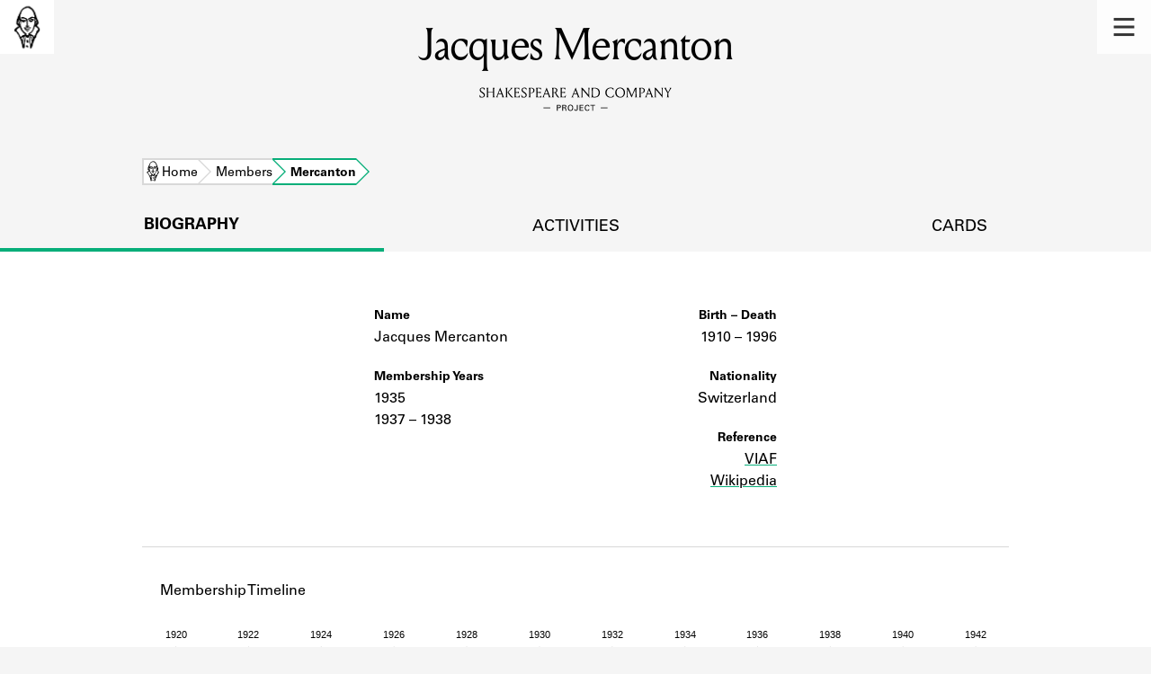

--- FILE ---
content_type: application/javascript
request_url: https://shakespeareandco.princeton.edu/static/js/memberMap-bfffd963f93d1c02d2e2.min.js
body_size: 70945
content:
/*! For license information please see memberMap-bfffd963f93d1c02d2e2.min.js.LICENSE.txt */
(()=>{var t={5955:function(t,e){!function(t){"use strict";var e="1.9.4";function i(t){var e,i,n,o;for(i=1,n=arguments.length;i<n;i++)for(e in o=arguments[i])t[e]=o[e];return t}var n=Object.create||function(){function t(){}return function(e){return t.prototype=e,new t}}();function o(t,e){var i=Array.prototype.slice;if(t.bind)return t.bind.apply(t,i.call(arguments,1));var n=i.call(arguments,2);return function(){return t.apply(e,n.length?n.concat(i.call(arguments)):arguments)}}var s=0;function r(t){return"_leaflet_id"in t||(t._leaflet_id=++s),t._leaflet_id}function a(t,e,i){var n,o,s,r;return r=function(){n=!1,o&&(s.apply(i,o),o=!1)},s=function(){n?o=arguments:(t.apply(i,arguments),setTimeout(r,e),n=!0)},s}function h(t,e,i){var n=e[1],o=e[0],s=n-o;return t===n&&i?t:((t-o)%s+s)%s+o}function l(){return!1}function u(t,e){if(!1===e)return t;var i=Math.pow(10,void 0===e?6:e);return Math.round(t*i)/i}function c(t){return t.trim?t.trim():t.replace(/^\s+|\s+$/g,"")}function p(t){return c(t).split(/\s+/)}function d(t,e){for(var i in Object.prototype.hasOwnProperty.call(t,"options")||(t.options=t.options?n(t.options):{}),e)t.options[i]=e[i];return t.options}function _(t,e,i){var n=[];for(var o in t)n.push(encodeURIComponent(i?o.toUpperCase():o)+"="+encodeURIComponent(t[o]));return(e&&-1!==e.indexOf("?")?"&":"?")+n.join("&")}var m=/\{ *([\w_ -]+) *\}/g;function f(t,e){return t.replace(m,(function(t,i){var n=e[i];if(void 0===n)throw new Error("No value provided for variable "+t);return"function"==typeof n&&(n=n(e)),n}))}var g=Array.isArray||function(t){return"[object Array]"===Object.prototype.toString.call(t)};function v(t,e){for(var i=0;i<t.length;i++)if(t[i]===e)return i;return-1}var y="[data-uri]";function x(t){return window["webkit"+t]||window["moz"+t]||window["ms"+t]}var b=0;function w(t){var e=+new Date,i=Math.max(0,16-(e-b));return b=e+i,window.setTimeout(t,i)}var P=window.requestAnimationFrame||x("RequestAnimationFrame")||w,T=window.cancelAnimationFrame||x("CancelAnimationFrame")||x("CancelRequestAnimationFrame")||function(t){window.clearTimeout(t)};function S(t,e,i){if(!i||P!==w)return P.call(window,o(t,e));t.call(e)}function C(t){t&&T.call(window,t)}var M={__proto__:null,extend:i,create:n,bind:o,get lastId(){return s},stamp:r,throttle:a,wrapNum:h,falseFn:l,formatNum:u,trim:c,splitWords:p,setOptions:d,getParamString:_,template:f,isArray:g,indexOf:v,emptyImageUrl:y,requestFn:P,cancelFn:T,requestAnimFrame:S,cancelAnimFrame:C};function A(){}function z(t){if("undefined"!=typeof L&&L&&L.Mixin){t=g(t)?t:[t];for(var e=0;e<t.length;e++)t[e]===L.Mixin.Events&&console.warn("Deprecated include of L.Mixin.Events: this property will be removed in future releases, please inherit from L.Evented instead.",(new Error).stack)}}A.extend=function(t){var e=function(){d(this),this.initialize&&this.initialize.apply(this,arguments),this.callInitHooks()},o=e.__super__=this.prototype,s=n(o);for(var r in s.constructor=e,e.prototype=s,this)Object.prototype.hasOwnProperty.call(this,r)&&"prototype"!==r&&"__super__"!==r&&(e[r]=this[r]);return t.statics&&i(e,t.statics),t.includes&&(z(t.includes),i.apply(null,[s].concat(t.includes))),i(s,t),delete s.statics,delete s.includes,s.options&&(s.options=o.options?n(o.options):{},i(s.options,t.options)),s._initHooks=[],s.callInitHooks=function(){if(!this._initHooksCalled){o.callInitHooks&&o.callInitHooks.call(this),this._initHooksCalled=!0;for(var t=0,e=s._initHooks.length;t<e;t++)s._initHooks[t].call(this)}},e},A.include=function(t){var e=this.prototype.options;return i(this.prototype,t),t.options&&(this.prototype.options=e,this.mergeOptions(t.options)),this},A.mergeOptions=function(t){return i(this.prototype.options,t),this},A.addInitHook=function(t){var e=Array.prototype.slice.call(arguments,1),i="function"==typeof t?t:function(){this[t].apply(this,e)};return this.prototype._initHooks=this.prototype._initHooks||[],this.prototype._initHooks.push(i),this};var I={on:function(t,e,i){if("object"==typeof t)for(var n in t)this._on(n,t[n],e);else for(var o=0,s=(t=p(t)).length;o<s;o++)this._on(t[o],e,i);return this},off:function(t,e,i){if(arguments.length)if("object"==typeof t)for(var n in t)this._off(n,t[n],e);else{t=p(t);for(var o=1===arguments.length,s=0,r=t.length;s<r;s++)o?this._off(t[s]):this._off(t[s],e,i)}else delete this._events;return this},_on:function(t,e,i,n){if("function"==typeof e){if(!1===this._listens(t,e,i)){i===this&&(i=void 0);var o={fn:e,ctx:i};n&&(o.once=!0),this._events=this._events||{},this._events[t]=this._events[t]||[],this._events[t].push(o)}}else console.warn("wrong listener type: "+typeof e)},_off:function(t,e,i){var n,o,s;if(this._events&&(n=this._events[t]))if(1!==arguments.length)if("function"==typeof e){var r=this._listens(t,e,i);if(!1!==r){var a=n[r];this._firingCount&&(a.fn=l,this._events[t]=n=n.slice()),n.splice(r,1)}}else console.warn("wrong listener type: "+typeof e);else{if(this._firingCount)for(o=0,s=n.length;o<s;o++)n[o].fn=l;delete this._events[t]}},fire:function(t,e,n){if(!this.listens(t,n))return this;var o=i({},e,{type:t,target:this,sourceTarget:e&&e.sourceTarget||this});if(this._events){var s=this._events[t];if(s){this._firingCount=this._firingCount+1||1;for(var r=0,a=s.length;r<a;r++){var h=s[r],l=h.fn;h.once&&this.off(t,l,h.ctx),l.call(h.ctx||this,o)}this._firingCount--}}return n&&this._propagateEvent(o),this},listens:function(t,e,i,n){"string"!=typeof t&&console.warn('"string" type argument expected');var o=e;"function"!=typeof e&&(n=!!e,o=void 0,i=void 0);var s=this._events&&this._events[t];if(s&&s.length&&!1!==this._listens(t,o,i))return!0;if(n)for(var r in this._eventParents)if(this._eventParents[r].listens(t,e,i,n))return!0;return!1},_listens:function(t,e,i){if(!this._events)return!1;var n=this._events[t]||[];if(!e)return!!n.length;i===this&&(i=void 0);for(var o=0,s=n.length;o<s;o++)if(n[o].fn===e&&n[o].ctx===i)return o;return!1},once:function(t,e,i){if("object"==typeof t)for(var n in t)this._on(n,t[n],e,!0);else for(var o=0,s=(t=p(t)).length;o<s;o++)this._on(t[o],e,i,!0);return this},addEventParent:function(t){return this._eventParents=this._eventParents||{},this._eventParents[r(t)]=t,this},removeEventParent:function(t){return this._eventParents&&delete this._eventParents[r(t)],this},_propagateEvent:function(t){for(var e in this._eventParents)this._eventParents[e].fire(t.type,i({layer:t.target,propagatedFrom:t.target},t),!0)}};I.addEventListener=I.on,I.removeEventListener=I.clearAllEventListeners=I.off,I.addOneTimeEventListener=I.once,I.fireEvent=I.fire,I.hasEventListeners=I.listens;var O=A.extend(I);function k(t,e,i){this.x=i?Math.round(t):t,this.y=i?Math.round(e):e}var Z=Math.trunc||function(t){return t>0?Math.floor(t):Math.ceil(t)};function E(t,e,i){return t instanceof k?t:g(t)?new k(t[0],t[1]):null==t?t:"object"==typeof t&&"x"in t&&"y"in t?new k(t.x,t.y):new k(t,e,i)}function B(t,e){if(t)for(var i=e?[t,e]:t,n=0,o=i.length;n<o;n++)this.extend(i[n])}function R(t,e){return!t||t instanceof B?t:new B(t,e)}function D(t,e){if(t)for(var i=e?[t,e]:t,n=0,o=i.length;n<o;n++)this.extend(i[n])}function F(t,e){return t instanceof D?t:new D(t,e)}function N(t,e,i){if(isNaN(t)||isNaN(e))throw new Error("Invalid LatLng object: ("+t+", "+e+")");this.lat=+t,this.lng=+e,void 0!==i&&(this.alt=+i)}function j(t,e,i){return t instanceof N?t:g(t)&&"object"!=typeof t[0]?3===t.length?new N(t[0],t[1],t[2]):2===t.length?new N(t[0],t[1]):null:null==t?t:"object"==typeof t&&"lat"in t?new N(t.lat,"lng"in t?t.lng:t.lon,t.alt):void 0===e?null:new N(t,e,i)}k.prototype={clone:function(){return new k(this.x,this.y)},add:function(t){return this.clone()._add(E(t))},_add:function(t){return this.x+=t.x,this.y+=t.y,this},subtract:function(t){return this.clone()._subtract(E(t))},_subtract:function(t){return this.x-=t.x,this.y-=t.y,this},divideBy:function(t){return this.clone()._divideBy(t)},_divideBy:function(t){return this.x/=t,this.y/=t,this},multiplyBy:function(t){return this.clone()._multiplyBy(t)},_multiplyBy:function(t){return this.x*=t,this.y*=t,this},scaleBy:function(t){return new k(this.x*t.x,this.y*t.y)},unscaleBy:function(t){return new k(this.x/t.x,this.y/t.y)},round:function(){return this.clone()._round()},_round:function(){return this.x=Math.round(this.x),this.y=Math.round(this.y),this},floor:function(){return this.clone()._floor()},_floor:function(){return this.x=Math.floor(this.x),this.y=Math.floor(this.y),this},ceil:function(){return this.clone()._ceil()},_ceil:function(){return this.x=Math.ceil(this.x),this.y=Math.ceil(this.y),this},trunc:function(){return this.clone()._trunc()},_trunc:function(){return this.x=Z(this.x),this.y=Z(this.y),this},distanceTo:function(t){var e=(t=E(t)).x-this.x,i=t.y-this.y;return Math.sqrt(e*e+i*i)},equals:function(t){return(t=E(t)).x===this.x&&t.y===this.y},contains:function(t){return t=E(t),Math.abs(t.x)<=Math.abs(this.x)&&Math.abs(t.y)<=Math.abs(this.y)},toString:function(){return"Point("+u(this.x)+", "+u(this.y)+")"}},B.prototype={extend:function(t){var e,i;if(!t)return this;if(t instanceof k||"number"==typeof t[0]||"x"in t)e=i=E(t);else if(e=(t=R(t)).min,i=t.max,!e||!i)return this;return this.min||this.max?(this.min.x=Math.min(e.x,this.min.x),this.max.x=Math.max(i.x,this.max.x),this.min.y=Math.min(e.y,this.min.y),this.max.y=Math.max(i.y,this.max.y)):(this.min=e.clone(),this.max=i.clone()),this},getCenter:function(t){return E((this.min.x+this.max.x)/2,(this.min.y+this.max.y)/2,t)},getBottomLeft:function(){return E(this.min.x,this.max.y)},getTopRight:function(){return E(this.max.x,this.min.y)},getTopLeft:function(){return this.min},getBottomRight:function(){return this.max},getSize:function(){return this.max.subtract(this.min)},contains:function(t){var e,i;return(t="number"==typeof t[0]||t instanceof k?E(t):R(t))instanceof B?(e=t.min,i=t.max):e=i=t,e.x>=this.min.x&&i.x<=this.max.x&&e.y>=this.min.y&&i.y<=this.max.y},intersects:function(t){t=R(t);var e=this.min,i=this.max,n=t.min,o=t.max,s=o.x>=e.x&&n.x<=i.x,r=o.y>=e.y&&n.y<=i.y;return s&&r},overlaps:function(t){t=R(t);var e=this.min,i=this.max,n=t.min,o=t.max,s=o.x>e.x&&n.x<i.x,r=o.y>e.y&&n.y<i.y;return s&&r},isValid:function(){return!(!this.min||!this.max)},pad:function(t){var e=this.min,i=this.max,n=Math.abs(e.x-i.x)*t,o=Math.abs(e.y-i.y)*t;return R(E(e.x-n,e.y-o),E(i.x+n,i.y+o))},equals:function(t){return!!t&&(t=R(t),this.min.equals(t.getTopLeft())&&this.max.equals(t.getBottomRight()))}},D.prototype={extend:function(t){var e,i,n=this._southWest,o=this._northEast;if(t instanceof N)e=t,i=t;else{if(!(t instanceof D))return t?this.extend(j(t)||F(t)):this;if(e=t._southWest,i=t._northEast,!e||!i)return this}return n||o?(n.lat=Math.min(e.lat,n.lat),n.lng=Math.min(e.lng,n.lng),o.lat=Math.max(i.lat,o.lat),o.lng=Math.max(i.lng,o.lng)):(this._southWest=new N(e.lat,e.lng),this._northEast=new N(i.lat,i.lng)),this},pad:function(t){var e=this._southWest,i=this._northEast,n=Math.abs(e.lat-i.lat)*t,o=Math.abs(e.lng-i.lng)*t;return new D(new N(e.lat-n,e.lng-o),new N(i.lat+n,i.lng+o))},getCenter:function(){return new N((this._southWest.lat+this._northEast.lat)/2,(this._southWest.lng+this._northEast.lng)/2)},getSouthWest:function(){return this._southWest},getNorthEast:function(){return this._northEast},getNorthWest:function(){return new N(this.getNorth(),this.getWest())},getSouthEast:function(){return new N(this.getSouth(),this.getEast())},getWest:function(){return this._southWest.lng},getSouth:function(){return this._southWest.lat},getEast:function(){return this._northEast.lng},getNorth:function(){return this._northEast.lat},contains:function(t){t="number"==typeof t[0]||t instanceof N||"lat"in t?j(t):F(t);var e,i,n=this._southWest,o=this._northEast;return t instanceof D?(e=t.getSouthWest(),i=t.getNorthEast()):e=i=t,e.lat>=n.lat&&i.lat<=o.lat&&e.lng>=n.lng&&i.lng<=o.lng},intersects:function(t){t=F(t);var e=this._southWest,i=this._northEast,n=t.getSouthWest(),o=t.getNorthEast(),s=o.lat>=e.lat&&n.lat<=i.lat,r=o.lng>=e.lng&&n.lng<=i.lng;return s&&r},overlaps:function(t){t=F(t);var e=this._southWest,i=this._northEast,n=t.getSouthWest(),o=t.getNorthEast(),s=o.lat>e.lat&&n.lat<i.lat,r=o.lng>e.lng&&n.lng<i.lng;return s&&r},toBBoxString:function(){return[this.getWest(),this.getSouth(),this.getEast(),this.getNorth()].join(",")},equals:function(t,e){return!!t&&(t=F(t),this._southWest.equals(t.getSouthWest(),e)&&this._northEast.equals(t.getNorthEast(),e))},isValid:function(){return!(!this._southWest||!this._northEast)}},N.prototype={equals:function(t,e){return!!t&&(t=j(t),Math.max(Math.abs(this.lat-t.lat),Math.abs(this.lng-t.lng))<=(void 0===e?1e-9:e))},toString:function(t){return"LatLng("+u(this.lat,t)+", "+u(this.lng,t)+")"},distanceTo:function(t){return q.distance(this,j(t))},wrap:function(){return q.wrapLatLng(this)},toBounds:function(t){var e=180*t/40075017,i=e/Math.cos(Math.PI/180*this.lat);return F([this.lat-e,this.lng-i],[this.lat+e,this.lng+i])},clone:function(){return new N(this.lat,this.lng,this.alt)}};var U,G={latLngToPoint:function(t,e){var i=this.projection.project(t),n=this.scale(e);return this.transformation._transform(i,n)},pointToLatLng:function(t,e){var i=this.scale(e),n=this.transformation.untransform(t,i);return this.projection.unproject(n)},project:function(t){return this.projection.project(t)},unproject:function(t){return this.projection.unproject(t)},scale:function(t){return 256*Math.pow(2,t)},zoom:function(t){return Math.log(t/256)/Math.LN2},getProjectedBounds:function(t){if(this.infinite)return null;var e=this.projection.bounds,i=this.scale(t);return new B(this.transformation.transform(e.min,i),this.transformation.transform(e.max,i))},infinite:!1,wrapLatLng:function(t){var e=this.wrapLng?h(t.lng,this.wrapLng,!0):t.lng;return new N(this.wrapLat?h(t.lat,this.wrapLat,!0):t.lat,e,t.alt)},wrapLatLngBounds:function(t){var e=t.getCenter(),i=this.wrapLatLng(e),n=e.lat-i.lat,o=e.lng-i.lng;if(0===n&&0===o)return t;var s=t.getSouthWest(),r=t.getNorthEast();return new D(new N(s.lat-n,s.lng-o),new N(r.lat-n,r.lng-o))}},q=i({},G,{wrapLng:[-180,180],R:6371e3,distance:function(t,e){var i=Math.PI/180,n=t.lat*i,o=e.lat*i,s=Math.sin((e.lat-t.lat)*i/2),r=Math.sin((e.lng-t.lng)*i/2),a=s*s+Math.cos(n)*Math.cos(o)*r*r,h=2*Math.atan2(Math.sqrt(a),Math.sqrt(1-a));return this.R*h}}),W=6378137,H={R:W,MAX_LATITUDE:85.0511287798,project:function(t){var e=Math.PI/180,i=this.MAX_LATITUDE,n=Math.max(Math.min(i,t.lat),-i),o=Math.sin(n*e);return new k(this.R*t.lng*e,this.R*Math.log((1+o)/(1-o))/2)},unproject:function(t){var e=180/Math.PI;return new N((2*Math.atan(Math.exp(t.y/this.R))-Math.PI/2)*e,t.x*e/this.R)},bounds:(U=W*Math.PI,new B([-U,-U],[U,U]))};function V(t,e,i,n){if(g(t))return this._a=t[0],this._b=t[1],this._c=t[2],void(this._d=t[3]);this._a=t,this._b=e,this._c=i,this._d=n}function J(t,e,i,n){return new V(t,e,i,n)}V.prototype={transform:function(t,e){return this._transform(t.clone(),e)},_transform:function(t,e){return e=e||1,t.x=e*(this._a*t.x+this._b),t.y=e*(this._c*t.y+this._d),t},untransform:function(t,e){return e=e||1,new k((t.x/e-this._b)/this._a,(t.y/e-this._d)/this._c)}};var K=i({},q,{code:"EPSG:3857",projection:H,transformation:function(){var t=.5/(Math.PI*H.R);return J(t,.5,-t,.5)}()}),Y=i({},K,{code:"EPSG:900913"});function X(t){return document.createElementNS("http://www.w3.org/2000/svg",t)}function Q(t,e){var i,n,o,s,r,a,h="";for(i=0,o=t.length;i<o;i++){for(n=0,s=(r=t[i]).length;n<s;n++)h+=(n?"L":"M")+(a=r[n]).x+" "+a.y;h+=e?Dt.svg?"z":"x":""}return h||"M0 0"}var $,tt=document.documentElement.style,et="ActiveXObject"in window,it=et&&!document.addEventListener,nt="msLaunchUri"in navigator&&!("documentMode"in document),ot=Rt("webkit"),st=Rt("android"),rt=Rt("android 2")||Rt("android 3"),at=parseInt(/WebKit\/([0-9]+)|$/.exec(navigator.userAgent)[1],10),ht=st&&Rt("Google")&&at<537&&!("AudioNode"in window),lt=!!window.opera,ut=!nt&&Rt("chrome"),ct=Rt("gecko")&&!ot&&!lt&&!et,pt=!ut&&Rt("safari"),dt=Rt("phantom"),_t="OTransition"in tt,mt=0===navigator.platform.indexOf("Win"),ft=et&&"transition"in tt,gt="WebKitCSSMatrix"in window&&"m11"in new window.WebKitCSSMatrix&&!rt,vt="MozPerspective"in tt,yt=!window.L_DISABLE_3D&&(ft||gt||vt)&&!_t&&!dt,xt="undefined"!=typeof orientation||Rt("mobile"),bt=xt&&ot,wt=xt&&gt,Lt=!window.PointerEvent&&window.MSPointerEvent,Pt=!(!window.PointerEvent&&!Lt),Tt="ontouchstart"in window||!!window.TouchEvent,St=!window.L_NO_TOUCH&&(Tt||Pt),Ct=xt&&lt,Mt=xt&&ct,At=(window.devicePixelRatio||window.screen.deviceXDPI/window.screen.logicalXDPI)>1,zt=function(){var t=!1;try{var e=Object.defineProperty({},"passive",{get:function(){t=!0}});window.addEventListener("testPassiveEventSupport",l,e),window.removeEventListener("testPassiveEventSupport",l,e)}catch(t){}return t}(),It=!!document.createElement("canvas").getContext,Ot=!(!document.createElementNS||!X("svg").createSVGRect),kt=!!Ot&&(($=document.createElement("div")).innerHTML="<svg/>","http://www.w3.org/2000/svg"===($.firstChild&&$.firstChild.namespaceURI)),Zt=!Ot&&function(){try{var t=document.createElement("div");t.innerHTML='<v:shape adj="1"/>';var e=t.firstChild;return e.style.behavior="url(#default#VML)",e&&"object"==typeof e.adj}catch(t){return!1}}(),Et=0===navigator.platform.indexOf("Mac"),Bt=0===navigator.platform.indexOf("Linux");function Rt(t){return navigator.userAgent.toLowerCase().indexOf(t)>=0}var Dt={ie:et,ielt9:it,edge:nt,webkit:ot,android:st,android23:rt,androidStock:ht,opera:lt,chrome:ut,gecko:ct,safari:pt,phantom:dt,opera12:_t,win:mt,ie3d:ft,webkit3d:gt,gecko3d:vt,any3d:yt,mobile:xt,mobileWebkit:bt,mobileWebkit3d:wt,msPointer:Lt,pointer:Pt,touch:St,touchNative:Tt,mobileOpera:Ct,mobileGecko:Mt,retina:At,passiveEvents:zt,canvas:It,svg:Ot,vml:Zt,inlineSvg:kt,mac:Et,linux:Bt},Ft=Dt.msPointer?"MSPointerDown":"pointerdown",Nt=Dt.msPointer?"MSPointerMove":"pointermove",jt=Dt.msPointer?"MSPointerUp":"pointerup",Ut=Dt.msPointer?"MSPointerCancel":"pointercancel",Gt={touchstart:Ft,touchmove:Nt,touchend:jt,touchcancel:Ut},qt={touchstart:te,touchmove:$t,touchend:$t,touchcancel:$t},Wt={},Ht=!1;function Vt(t,e,i){return"touchstart"===e&&Qt(),qt[e]?(i=qt[e].bind(this,i),t.addEventListener(Gt[e],i,!1),i):(console.warn("wrong event specified:",e),l)}function Jt(t,e,i){Gt[e]?t.removeEventListener(Gt[e],i,!1):console.warn("wrong event specified:",e)}function Kt(t){Wt[t.pointerId]=t}function Yt(t){Wt[t.pointerId]&&(Wt[t.pointerId]=t)}function Xt(t){delete Wt[t.pointerId]}function Qt(){Ht||(document.addEventListener(Ft,Kt,!0),document.addEventListener(Nt,Yt,!0),document.addEventListener(jt,Xt,!0),document.addEventListener(Ut,Xt,!0),Ht=!0)}function $t(t,e){if(e.pointerType!==(e.MSPOINTER_TYPE_MOUSE||"mouse")){for(var i in e.touches=[],Wt)e.touches.push(Wt[i]);e.changedTouches=[e],t(e)}}function te(t,e){e.MSPOINTER_TYPE_TOUCH&&e.pointerType===e.MSPOINTER_TYPE_TOUCH&&Ke(e),$t(t,e)}function ee(t){var e,i,n={};for(i in t)e=t[i],n[i]=e&&e.bind?e.bind(t):e;return t=n,n.type="dblclick",n.detail=2,n.isTrusted=!1,n._simulated=!0,n}var ie=200;function ne(t,e){t.addEventListener("dblclick",e);var i,n=0;function o(t){if(1===t.detail){if("mouse"!==t.pointerType&&(!t.sourceCapabilities||t.sourceCapabilities.firesTouchEvents)){var o=Xe(t);if(!o.some((function(t){return t instanceof HTMLLabelElement&&t.attributes.for}))||o.some((function(t){return t instanceof HTMLInputElement||t instanceof HTMLSelectElement}))){var s=Date.now();s-n<=ie?2==++i&&e(ee(t)):i=1,n=s}}}else i=t.detail}return t.addEventListener("click",o),{dblclick:e,simDblclick:o}}function oe(t,e){t.removeEventListener("dblclick",e.dblclick),t.removeEventListener("click",e.simDblclick)}var se,re,ae,he,le,ue=Ce(["transform","webkitTransform","OTransform","MozTransform","msTransform"]),ce=Ce(["webkitTransition","transition","OTransition","MozTransition","msTransition"]),pe="webkitTransition"===ce||"OTransition"===ce?ce+"End":"transitionend";function de(t){return"string"==typeof t?document.getElementById(t):t}function _e(t,e){var i=t.style[e]||t.currentStyle&&t.currentStyle[e];if((!i||"auto"===i)&&document.defaultView){var n=document.defaultView.getComputedStyle(t,null);i=n?n[e]:null}return"auto"===i?null:i}function me(t,e,i){var n=document.createElement(t);return n.className=e||"",i&&i.appendChild(n),n}function fe(t){var e=t.parentNode;e&&e.removeChild(t)}function ge(t){for(;t.firstChild;)t.removeChild(t.firstChild)}function ve(t){var e=t.parentNode;e&&e.lastChild!==t&&e.appendChild(t)}function ye(t){var e=t.parentNode;e&&e.firstChild!==t&&e.insertBefore(t,e.firstChild)}function xe(t,e){if(void 0!==t.classList)return t.classList.contains(e);var i=Pe(t);return i.length>0&&new RegExp("(^|\\s)"+e+"(\\s|$)").test(i)}function be(t,e){if(void 0!==t.classList)for(var i=p(e),n=0,o=i.length;n<o;n++)t.classList.add(i[n]);else if(!xe(t,e)){var s=Pe(t);Le(t,(s?s+" ":"")+e)}}function we(t,e){void 0!==t.classList?t.classList.remove(e):Le(t,c((" "+Pe(t)+" ").replace(" "+e+" "," ")))}function Le(t,e){void 0===t.className.baseVal?t.className=e:t.className.baseVal=e}function Pe(t){return t.correspondingElement&&(t=t.correspondingElement),void 0===t.className.baseVal?t.className:t.className.baseVal}function Te(t,e){"opacity"in t.style?t.style.opacity=e:"filter"in t.style&&Se(t,e)}function Se(t,e){var i=!1,n="DXImageTransform.Microsoft.Alpha";try{i=t.filters.item(n)}catch(t){if(1===e)return}e=Math.round(100*e),i?(i.Enabled=100!==e,i.Opacity=e):t.style.filter+=" progid:"+n+"(opacity="+e+")"}function Ce(t){for(var e=document.documentElement.style,i=0;i<t.length;i++)if(t[i]in e)return t[i];return!1}function Me(t,e,i){var n=e||new k(0,0);t.style[ue]=(Dt.ie3d?"translate("+n.x+"px,"+n.y+"px)":"translate3d("+n.x+"px,"+n.y+"px,0)")+(i?" scale("+i+")":"")}function Ae(t,e){t._leaflet_pos=e,Dt.any3d?Me(t,e):(t.style.left=e.x+"px",t.style.top=e.y+"px")}function ze(t){return t._leaflet_pos||new k(0,0)}if("onselectstart"in document)se=function(){Fe(window,"selectstart",Ke)},re=function(){je(window,"selectstart",Ke)};else{var Ie=Ce(["userSelect","WebkitUserSelect","OUserSelect","MozUserSelect","msUserSelect"]);se=function(){if(Ie){var t=document.documentElement.style;ae=t[Ie],t[Ie]="none"}},re=function(){Ie&&(document.documentElement.style[Ie]=ae,ae=void 0)}}function Oe(){Fe(window,"dragstart",Ke)}function ke(){je(window,"dragstart",Ke)}function Ze(t){for(;-1===t.tabIndex;)t=t.parentNode;t.style&&(Ee(),he=t,le=t.style.outlineStyle,t.style.outlineStyle="none",Fe(window,"keydown",Ee))}function Ee(){he&&(he.style.outlineStyle=le,he=void 0,le=void 0,je(window,"keydown",Ee))}function Be(t){do{t=t.parentNode}while(!(t.offsetWidth&&t.offsetHeight||t===document.body));return t}function Re(t){var e=t.getBoundingClientRect();return{x:e.width/t.offsetWidth||1,y:e.height/t.offsetHeight||1,boundingClientRect:e}}var De={__proto__:null,TRANSFORM:ue,TRANSITION:ce,TRANSITION_END:pe,get:de,getStyle:_e,create:me,remove:fe,empty:ge,toFront:ve,toBack:ye,hasClass:xe,addClass:be,removeClass:we,setClass:Le,getClass:Pe,setOpacity:Te,testProp:Ce,setTransform:Me,setPosition:Ae,getPosition:ze,get disableTextSelection(){return se},get enableTextSelection(){return re},disableImageDrag:Oe,enableImageDrag:ke,preventOutline:Ze,restoreOutline:Ee,getSizedParentNode:Be,getScale:Re};function Fe(t,e,i,n){if(e&&"object"==typeof e)for(var o in e)qe(t,o,e[o],i);else for(var s=0,r=(e=p(e)).length;s<r;s++)qe(t,e[s],i,n);return this}var Ne="_leaflet_events";function je(t,e,i,n){if(1===arguments.length)Ue(t),delete t[Ne];else if(e&&"object"==typeof e)for(var o in e)We(t,o,e[o],i);else if(e=p(e),2===arguments.length)Ue(t,(function(t){return-1!==v(e,t)}));else for(var s=0,r=e.length;s<r;s++)We(t,e[s],i,n);return this}function Ue(t,e){for(var i in t[Ne]){var n=i.split(/\d/)[0];e&&!e(n)||We(t,n,null,null,i)}}var Ge={mouseenter:"mouseover",mouseleave:"mouseout",wheel:!("onwheel"in window)&&"mousewheel"};function qe(t,e,i,n){var o=e+r(i)+(n?"_"+r(n):"");if(t[Ne]&&t[Ne][o])return this;var s=function(e){return i.call(n||t,e||window.event)},a=s;!Dt.touchNative&&Dt.pointer&&0===e.indexOf("touch")?s=Vt(t,e,s):Dt.touch&&"dblclick"===e?s=ne(t,s):"addEventListener"in t?"touchstart"===e||"touchmove"===e||"wheel"===e||"mousewheel"===e?t.addEventListener(Ge[e]||e,s,!!Dt.passiveEvents&&{passive:!1}):"mouseenter"===e||"mouseleave"===e?(s=function(e){e=e||window.event,ei(t,e)&&a(e)},t.addEventListener(Ge[e],s,!1)):t.addEventListener(e,a,!1):t.attachEvent("on"+e,s),t[Ne]=t[Ne]||{},t[Ne][o]=s}function We(t,e,i,n,o){o=o||e+r(i)+(n?"_"+r(n):"");var s=t[Ne]&&t[Ne][o];if(!s)return this;!Dt.touchNative&&Dt.pointer&&0===e.indexOf("touch")?Jt(t,e,s):Dt.touch&&"dblclick"===e?oe(t,s):"removeEventListener"in t?t.removeEventListener(Ge[e]||e,s,!1):t.detachEvent("on"+e,s),t[Ne][o]=null}function He(t){return t.stopPropagation?t.stopPropagation():t.originalEvent?t.originalEvent._stopped=!0:t.cancelBubble=!0,this}function Ve(t){return qe(t,"wheel",He),this}function Je(t){return Fe(t,"mousedown touchstart dblclick contextmenu",He),t._leaflet_disable_click=!0,this}function Ke(t){return t.preventDefault?t.preventDefault():t.returnValue=!1,this}function Ye(t){return Ke(t),He(t),this}function Xe(t){if(t.composedPath)return t.composedPath();for(var e=[],i=t.target;i;)e.push(i),i=i.parentNode;return e}function Qe(t,e){if(!e)return new k(t.clientX,t.clientY);var i=Re(e),n=i.boundingClientRect;return new k((t.clientX-n.left)/i.x-e.clientLeft,(t.clientY-n.top)/i.y-e.clientTop)}var $e=Dt.linux&&Dt.chrome?window.devicePixelRatio:Dt.mac?3*window.devicePixelRatio:window.devicePixelRatio>0?2*window.devicePixelRatio:1;function ti(t){return Dt.edge?t.wheelDeltaY/2:t.deltaY&&0===t.deltaMode?-t.deltaY/$e:t.deltaY&&1===t.deltaMode?20*-t.deltaY:t.deltaY&&2===t.deltaMode?60*-t.deltaY:t.deltaX||t.deltaZ?0:t.wheelDelta?(t.wheelDeltaY||t.wheelDelta)/2:t.detail&&Math.abs(t.detail)<32765?20*-t.detail:t.detail?t.detail/-32765*60:0}function ei(t,e){var i=e.relatedTarget;if(!i)return!0;try{for(;i&&i!==t;)i=i.parentNode}catch(t){return!1}return i!==t}var ii={__proto__:null,on:Fe,off:je,stopPropagation:He,disableScrollPropagation:Ve,disableClickPropagation:Je,preventDefault:Ke,stop:Ye,getPropagationPath:Xe,getMousePosition:Qe,getWheelDelta:ti,isExternalTarget:ei,addListener:Fe,removeListener:je},ni=O.extend({run:function(t,e,i,n){this.stop(),this._el=t,this._inProgress=!0,this._duration=i||.25,this._easeOutPower=1/Math.max(n||.5,.2),this._startPos=ze(t),this._offset=e.subtract(this._startPos),this._startTime=+new Date,this.fire("start"),this._animate()},stop:function(){this._inProgress&&(this._step(!0),this._complete())},_animate:function(){this._animId=S(this._animate,this),this._step()},_step:function(t){var e=+new Date-this._startTime,i=1e3*this._duration;e<i?this._runFrame(this._easeOut(e/i),t):(this._runFrame(1),this._complete())},_runFrame:function(t,e){var i=this._startPos.add(this._offset.multiplyBy(t));e&&i._round(),Ae(this._el,i),this.fire("step")},_complete:function(){C(this._animId),this._inProgress=!1,this.fire("end")},_easeOut:function(t){return 1-Math.pow(1-t,this._easeOutPower)}}),oi=O.extend({options:{crs:K,center:void 0,zoom:void 0,minZoom:void 0,maxZoom:void 0,layers:[],maxBounds:void 0,renderer:void 0,zoomAnimation:!0,zoomAnimationThreshold:4,fadeAnimation:!0,markerZoomAnimation:!0,transform3DLimit:8388608,zoomSnap:1,zoomDelta:1,trackResize:!0},initialize:function(t,e){e=d(this,e),this._handlers=[],this._layers={},this._zoomBoundLayers={},this._sizeChanged=!0,this._initContainer(t),this._initLayout(),this._onResize=o(this._onResize,this),this._initEvents(),e.maxBounds&&this.setMaxBounds(e.maxBounds),void 0!==e.zoom&&(this._zoom=this._limitZoom(e.zoom)),e.center&&void 0!==e.zoom&&this.setView(j(e.center),e.zoom,{reset:!0}),this.callInitHooks(),this._zoomAnimated=ce&&Dt.any3d&&!Dt.mobileOpera&&this.options.zoomAnimation,this._zoomAnimated&&(this._createAnimProxy(),Fe(this._proxy,pe,this._catchTransitionEnd,this)),this._addLayers(this.options.layers)},setView:function(t,e,n){return e=void 0===e?this._zoom:this._limitZoom(e),t=this._limitCenter(j(t),e,this.options.maxBounds),n=n||{},this._stop(),this._loaded&&!n.reset&&!0!==n&&(void 0!==n.animate&&(n.zoom=i({animate:n.animate},n.zoom),n.pan=i({animate:n.animate,duration:n.duration},n.pan)),this._zoom!==e?this._tryAnimatedZoom&&this._tryAnimatedZoom(t,e,n.zoom):this._tryAnimatedPan(t,n.pan))?(clearTimeout(this._sizeTimer),this):(this._resetView(t,e,n.pan&&n.pan.noMoveStart),this)},setZoom:function(t,e){return this._loaded?this.setView(this.getCenter(),t,{zoom:e}):(this._zoom=t,this)},zoomIn:function(t,e){return t=t||(Dt.any3d?this.options.zoomDelta:1),this.setZoom(this._zoom+t,e)},zoomOut:function(t,e){return t=t||(Dt.any3d?this.options.zoomDelta:1),this.setZoom(this._zoom-t,e)},setZoomAround:function(t,e,i){var n=this.getZoomScale(e),o=this.getSize().divideBy(2),s=(t instanceof k?t:this.latLngToContainerPoint(t)).subtract(o).multiplyBy(1-1/n),r=this.containerPointToLatLng(o.add(s));return this.setView(r,e,{zoom:i})},_getBoundsCenterZoom:function(t,e){e=e||{},t=t.getBounds?t.getBounds():F(t);var i=E(e.paddingTopLeft||e.padding||[0,0]),n=E(e.paddingBottomRight||e.padding||[0,0]),o=this.getBoundsZoom(t,!1,i.add(n));if((o="number"==typeof e.maxZoom?Math.min(e.maxZoom,o):o)===1/0)return{center:t.getCenter(),zoom:o};var s=n.subtract(i).divideBy(2),r=this.project(t.getSouthWest(),o),a=this.project(t.getNorthEast(),o);return{center:this.unproject(r.add(a).divideBy(2).add(s),o),zoom:o}},fitBounds:function(t,e){if(!(t=F(t)).isValid())throw new Error("Bounds are not valid.");var i=this._getBoundsCenterZoom(t,e);return this.setView(i.center,i.zoom,e)},fitWorld:function(t){return this.fitBounds([[-90,-180],[90,180]],t)},panTo:function(t,e){return this.setView(t,this._zoom,{pan:e})},panBy:function(t,e){if(e=e||{},!(t=E(t).round()).x&&!t.y)return this.fire("moveend");if(!0!==e.animate&&!this.getSize().contains(t))return this._resetView(this.unproject(this.project(this.getCenter()).add(t)),this.getZoom()),this;if(this._panAnim||(this._panAnim=new ni,this._panAnim.on({step:this._onPanTransitionStep,end:this._onPanTransitionEnd},this)),e.noMoveStart||this.fire("movestart"),!1!==e.animate){be(this._mapPane,"leaflet-pan-anim");var i=this._getMapPanePos().subtract(t).round();this._panAnim.run(this._mapPane,i,e.duration||.25,e.easeLinearity)}else this._rawPanBy(t),this.fire("move").fire("moveend");return this},flyTo:function(t,e,i){if(!1===(i=i||{}).animate||!Dt.any3d)return this.setView(t,e,i);this._stop();var n=this.project(this.getCenter()),o=this.project(t),s=this.getSize(),r=this._zoom;t=j(t),e=void 0===e?r:e;var a=Math.max(s.x,s.y),h=a*this.getZoomScale(r,e),l=o.distanceTo(n)||1,u=1.42,c=u*u;function p(t){var e=(h*h-a*a+(t?-1:1)*c*c*l*l)/(2*(t?h:a)*c*l),i=Math.sqrt(e*e+1)-e;return i<1e-9?-18:Math.log(i)}function d(t){return(Math.exp(t)-Math.exp(-t))/2}function _(t){return(Math.exp(t)+Math.exp(-t))/2}function m(t){return d(t)/_(t)}var f=p(0);function g(t){return a*(_(f)/_(f+u*t))}function v(t){return a*(_(f)*m(f+u*t)-d(f))/c}function y(t){return 1-Math.pow(1-t,1.5)}var x=Date.now(),b=(p(1)-f)/u,w=i.duration?1e3*i.duration:1e3*b*.8;function L(){var i=(Date.now()-x)/w,s=y(i)*b;i<=1?(this._flyToFrame=S(L,this),this._move(this.unproject(n.add(o.subtract(n).multiplyBy(v(s)/l)),r),this.getScaleZoom(a/g(s),r),{flyTo:!0})):this._move(t,e)._moveEnd(!0)}return this._moveStart(!0,i.noMoveStart),L.call(this),this},flyToBounds:function(t,e){var i=this._getBoundsCenterZoom(t,e);return this.flyTo(i.center,i.zoom,e)},setMaxBounds:function(t){return t=F(t),this.listens("moveend",this._panInsideMaxBounds)&&this.off("moveend",this._panInsideMaxBounds),t.isValid()?(this.options.maxBounds=t,this._loaded&&this._panInsideMaxBounds(),this.on("moveend",this._panInsideMaxBounds)):(this.options.maxBounds=null,this)},setMinZoom:function(t){var e=this.options.minZoom;return this.options.minZoom=t,this._loaded&&e!==t&&(this.fire("zoomlevelschange"),this.getZoom()<this.options.minZoom)?this.setZoom(t):this},setMaxZoom:function(t){var e=this.options.maxZoom;return this.options.maxZoom=t,this._loaded&&e!==t&&(this.fire("zoomlevelschange"),this.getZoom()>this.options.maxZoom)?this.setZoom(t):this},panInsideBounds:function(t,e){this._enforcingBounds=!0;var i=this.getCenter(),n=this._limitCenter(i,this._zoom,F(t));return i.equals(n)||this.panTo(n,e),this._enforcingBounds=!1,this},panInside:function(t,e){var i=E((e=e||{}).paddingTopLeft||e.padding||[0,0]),n=E(e.paddingBottomRight||e.padding||[0,0]),o=this.project(this.getCenter()),s=this.project(t),r=this.getPixelBounds(),a=R([r.min.add(i),r.max.subtract(n)]),h=a.getSize();if(!a.contains(s)){this._enforcingBounds=!0;var l=s.subtract(a.getCenter()),u=a.extend(s).getSize().subtract(h);o.x+=l.x<0?-u.x:u.x,o.y+=l.y<0?-u.y:u.y,this.panTo(this.unproject(o),e),this._enforcingBounds=!1}return this},invalidateSize:function(t){if(!this._loaded)return this;t=i({animate:!1,pan:!0},!0===t?{animate:!0}:t);var e=this.getSize();this._sizeChanged=!0,this._lastCenter=null;var n=this.getSize(),s=e.divideBy(2).round(),r=n.divideBy(2).round(),a=s.subtract(r);return a.x||a.y?(t.animate&&t.pan?this.panBy(a):(t.pan&&this._rawPanBy(a),this.fire("move"),t.debounceMoveend?(clearTimeout(this._sizeTimer),this._sizeTimer=setTimeout(o(this.fire,this,"moveend"),200)):this.fire("moveend")),this.fire("resize",{oldSize:e,newSize:n})):this},stop:function(){return this.setZoom(this._limitZoom(this._zoom)),this.options.zoomSnap||this.fire("viewreset"),this._stop()},locate:function(t){if(t=this._locateOptions=i({timeout:1e4,watch:!1},t),!("geolocation"in navigator))return this._handleGeolocationError({code:0,message:"Geolocation not supported."}),this;var e=o(this._handleGeolocationResponse,this),n=o(this._handleGeolocationError,this);return t.watch?this._locationWatchId=navigator.geolocation.watchPosition(e,n,t):navigator.geolocation.getCurrentPosition(e,n,t),this},stopLocate:function(){return navigator.geolocation&&navigator.geolocation.clearWatch&&navigator.geolocation.clearWatch(this._locationWatchId),this._locateOptions&&(this._locateOptions.setView=!1),this},_handleGeolocationError:function(t){if(this._container._leaflet_id){var e=t.code,i=t.message||(1===e?"permission denied":2===e?"position unavailable":"timeout");this._locateOptions.setView&&!this._loaded&&this.fitWorld(),this.fire("locationerror",{code:e,message:"Geolocation error: "+i+"."})}},_handleGeolocationResponse:function(t){if(this._container._leaflet_id){var e=new N(t.coords.latitude,t.coords.longitude),i=e.toBounds(2*t.coords.accuracy),n=this._locateOptions;if(n.setView){var o=this.getBoundsZoom(i);this.setView(e,n.maxZoom?Math.min(o,n.maxZoom):o)}var s={latlng:e,bounds:i,timestamp:t.timestamp};for(var r in t.coords)"number"==typeof t.coords[r]&&(s[r]=t.coords[r]);this.fire("locationfound",s)}},addHandler:function(t,e){if(!e)return this;var i=this[t]=new e(this);return this._handlers.push(i),this.options[t]&&i.enable(),this},remove:function(){if(this._initEvents(!0),this.options.maxBounds&&this.off("moveend",this._panInsideMaxBounds),this._containerId!==this._container._leaflet_id)throw new Error("Map container is being reused by another instance");try{delete this._container._leaflet_id,delete this._containerId}catch(t){this._container._leaflet_id=void 0,this._containerId=void 0}var t;for(t in void 0!==this._locationWatchId&&this.stopLocate(),this._stop(),fe(this._mapPane),this._clearControlPos&&this._clearControlPos(),this._resizeRequest&&(C(this._resizeRequest),this._resizeRequest=null),this._clearHandlers(),this._loaded&&this.fire("unload"),this._layers)this._layers[t].remove();for(t in this._panes)fe(this._panes[t]);return this._layers=[],this._panes=[],delete this._mapPane,delete this._renderer,this},createPane:function(t,e){var i=me("div","leaflet-pane"+(t?" leaflet-"+t.replace("Pane","")+"-pane":""),e||this._mapPane);return t&&(this._panes[t]=i),i},getCenter:function(){return this._checkIfLoaded(),this._lastCenter&&!this._moved()?this._lastCenter.clone():this.layerPointToLatLng(this._getCenterLayerPoint())},getZoom:function(){return this._zoom},getBounds:function(){var t=this.getPixelBounds();return new D(this.unproject(t.getBottomLeft()),this.unproject(t.getTopRight()))},getMinZoom:function(){return void 0===this.options.minZoom?this._layersMinZoom||0:this.options.minZoom},getMaxZoom:function(){return void 0===this.options.maxZoom?void 0===this._layersMaxZoom?1/0:this._layersMaxZoom:this.options.maxZoom},getBoundsZoom:function(t,e,i){t=F(t),i=E(i||[0,0]);var n=this.getZoom()||0,o=this.getMinZoom(),s=this.getMaxZoom(),r=t.getNorthWest(),a=t.getSouthEast(),h=this.getSize().subtract(i),l=R(this.project(a,n),this.project(r,n)).getSize(),u=Dt.any3d?this.options.zoomSnap:1,c=h.x/l.x,p=h.y/l.y,d=e?Math.max(c,p):Math.min(c,p);return n=this.getScaleZoom(d,n),u&&(n=Math.round(n/(u/100))*(u/100),n=e?Math.ceil(n/u)*u:Math.floor(n/u)*u),Math.max(o,Math.min(s,n))},getSize:function(){return this._size&&!this._sizeChanged||(this._size=new k(this._container.clientWidth||0,this._container.clientHeight||0),this._sizeChanged=!1),this._size.clone()},getPixelBounds:function(t,e){var i=this._getTopLeftPoint(t,e);return new B(i,i.add(this.getSize()))},getPixelOrigin:function(){return this._checkIfLoaded(),this._pixelOrigin},getPixelWorldBounds:function(t){return this.options.crs.getProjectedBounds(void 0===t?this.getZoom():t)},getPane:function(t){return"string"==typeof t?this._panes[t]:t},getPanes:function(){return this._panes},getContainer:function(){return this._container},getZoomScale:function(t,e){var i=this.options.crs;return e=void 0===e?this._zoom:e,i.scale(t)/i.scale(e)},getScaleZoom:function(t,e){var i=this.options.crs;e=void 0===e?this._zoom:e;var n=i.zoom(t*i.scale(e));return isNaN(n)?1/0:n},project:function(t,e){return e=void 0===e?this._zoom:e,this.options.crs.latLngToPoint(j(t),e)},unproject:function(t,e){return e=void 0===e?this._zoom:e,this.options.crs.pointToLatLng(E(t),e)},layerPointToLatLng:function(t){var e=E(t).add(this.getPixelOrigin());return this.unproject(e)},latLngToLayerPoint:function(t){return this.project(j(t))._round()._subtract(this.getPixelOrigin())},wrapLatLng:function(t){return this.options.crs.wrapLatLng(j(t))},wrapLatLngBounds:function(t){return this.options.crs.wrapLatLngBounds(F(t))},distance:function(t,e){return this.options.crs.distance(j(t),j(e))},containerPointToLayerPoint:function(t){return E(t).subtract(this._getMapPanePos())},layerPointToContainerPoint:function(t){return E(t).add(this._getMapPanePos())},containerPointToLatLng:function(t){var e=this.containerPointToLayerPoint(E(t));return this.layerPointToLatLng(e)},latLngToContainerPoint:function(t){return this.layerPointToContainerPoint(this.latLngToLayerPoint(j(t)))},mouseEventToContainerPoint:function(t){return Qe(t,this._container)},mouseEventToLayerPoint:function(t){return this.containerPointToLayerPoint(this.mouseEventToContainerPoint(t))},mouseEventToLatLng:function(t){return this.layerPointToLatLng(this.mouseEventToLayerPoint(t))},_initContainer:function(t){var e=this._container=de(t);if(!e)throw new Error("Map container not found.");if(e._leaflet_id)throw new Error("Map container is already initialized.");Fe(e,"scroll",this._onScroll,this),this._containerId=r(e)},_initLayout:function(){var t=this._container;this._fadeAnimated=this.options.fadeAnimation&&Dt.any3d,be(t,"leaflet-container"+(Dt.touch?" leaflet-touch":"")+(Dt.retina?" leaflet-retina":"")+(Dt.ielt9?" leaflet-oldie":"")+(Dt.safari?" leaflet-safari":"")+(this._fadeAnimated?" leaflet-fade-anim":""));var e=_e(t,"position");"absolute"!==e&&"relative"!==e&&"fixed"!==e&&"sticky"!==e&&(t.style.position="relative"),this._initPanes(),this._initControlPos&&this._initControlPos()},_initPanes:function(){var t=this._panes={};this._paneRenderers={},this._mapPane=this.createPane("mapPane",this._container),Ae(this._mapPane,new k(0,0)),this.createPane("tilePane"),this.createPane("overlayPane"),this.createPane("shadowPane"),this.createPane("markerPane"),this.createPane("tooltipPane"),this.createPane("popupPane"),this.options.markerZoomAnimation||(be(t.markerPane,"leaflet-zoom-hide"),be(t.shadowPane,"leaflet-zoom-hide"))},_resetView:function(t,e,i){Ae(this._mapPane,new k(0,0));var n=!this._loaded;this._loaded=!0,e=this._limitZoom(e),this.fire("viewprereset");var o=this._zoom!==e;this._moveStart(o,i)._move(t,e)._moveEnd(o),this.fire("viewreset"),n&&this.fire("load")},_moveStart:function(t,e){return t&&this.fire("zoomstart"),e||this.fire("movestart"),this},_move:function(t,e,i,n){void 0===e&&(e=this._zoom);var o=this._zoom!==e;return this._zoom=e,this._lastCenter=t,this._pixelOrigin=this._getNewPixelOrigin(t),n?i&&i.pinch&&this.fire("zoom",i):((o||i&&i.pinch)&&this.fire("zoom",i),this.fire("move",i)),this},_moveEnd:function(t){return t&&this.fire("zoomend"),this.fire("moveend")},_stop:function(){return C(this._flyToFrame),this._panAnim&&this._panAnim.stop(),this},_rawPanBy:function(t){Ae(this._mapPane,this._getMapPanePos().subtract(t))},_getZoomSpan:function(){return this.getMaxZoom()-this.getMinZoom()},_panInsideMaxBounds:function(){this._enforcingBounds||this.panInsideBounds(this.options.maxBounds)},_checkIfLoaded:function(){if(!this._loaded)throw new Error("Set map center and zoom first.")},_initEvents:function(t){this._targets={},this._targets[r(this._container)]=this;var e=t?je:Fe;e(this._container,"click dblclick mousedown mouseup mouseover mouseout mousemove contextmenu keypress keydown keyup",this._handleDOMEvent,this),this.options.trackResize&&e(window,"resize",this._onResize,this),Dt.any3d&&this.options.transform3DLimit&&(t?this.off:this.on).call(this,"moveend",this._onMoveEnd)},_onResize:function(){C(this._resizeRequest),this._resizeRequest=S((function(){this.invalidateSize({debounceMoveend:!0})}),this)},_onScroll:function(){this._container.scrollTop=0,this._container.scrollLeft=0},_onMoveEnd:function(){var t=this._getMapPanePos();Math.max(Math.abs(t.x),Math.abs(t.y))>=this.options.transform3DLimit&&this._resetView(this.getCenter(),this.getZoom())},_findEventTargets:function(t,e){for(var i,n=[],o="mouseout"===e||"mouseover"===e,s=t.target||t.srcElement,a=!1;s;){if((i=this._targets[r(s)])&&("click"===e||"preclick"===e)&&this._draggableMoved(i)){a=!0;break}if(i&&i.listens(e,!0)){if(o&&!ei(s,t))break;if(n.push(i),o)break}if(s===this._container)break;s=s.parentNode}return n.length||a||o||!this.listens(e,!0)||(n=[this]),n},_isClickDisabled:function(t){for(;t&&t!==this._container;){if(t._leaflet_disable_click)return!0;t=t.parentNode}},_handleDOMEvent:function(t){var e=t.target||t.srcElement;if(!(!this._loaded||e._leaflet_disable_events||"click"===t.type&&this._isClickDisabled(e))){var i=t.type;"mousedown"===i&&Ze(e),this._fireDOMEvent(t,i)}},_mouseEvents:["click","dblclick","mouseover","mouseout","contextmenu"],_fireDOMEvent:function(t,e,n){if("click"===t.type){var o=i({},t);o.type="preclick",this._fireDOMEvent(o,o.type,n)}var s=this._findEventTargets(t,e);if(n){for(var r=[],a=0;a<n.length;a++)n[a].listens(e,!0)&&r.push(n[a]);s=r.concat(s)}if(s.length){"contextmenu"===e&&Ke(t);var h=s[0],l={originalEvent:t};if("keypress"!==t.type&&"keydown"!==t.type&&"keyup"!==t.type){var u=h.getLatLng&&(!h._radius||h._radius<=10);l.containerPoint=u?this.latLngToContainerPoint(h.getLatLng()):this.mouseEventToContainerPoint(t),l.layerPoint=this.containerPointToLayerPoint(l.containerPoint),l.latlng=u?h.getLatLng():this.layerPointToLatLng(l.layerPoint)}for(a=0;a<s.length;a++)if(s[a].fire(e,l,!0),l.originalEvent._stopped||!1===s[a].options.bubblingMouseEvents&&-1!==v(this._mouseEvents,e))return}},_draggableMoved:function(t){return(t=t.dragging&&t.dragging.enabled()?t:this).dragging&&t.dragging.moved()||this.boxZoom&&this.boxZoom.moved()},_clearHandlers:function(){for(var t=0,e=this._handlers.length;t<e;t++)this._handlers[t].disable()},whenReady:function(t,e){return this._loaded?t.call(e||this,{target:this}):this.on("load",t,e),this},_getMapPanePos:function(){return ze(this._mapPane)||new k(0,0)},_moved:function(){var t=this._getMapPanePos();return t&&!t.equals([0,0])},_getTopLeftPoint:function(t,e){return(t&&void 0!==e?this._getNewPixelOrigin(t,e):this.getPixelOrigin()).subtract(this._getMapPanePos())},_getNewPixelOrigin:function(t,e){var i=this.getSize()._divideBy(2);return this.project(t,e)._subtract(i)._add(this._getMapPanePos())._round()},_latLngToNewLayerPoint:function(t,e,i){var n=this._getNewPixelOrigin(i,e);return this.project(t,e)._subtract(n)},_latLngBoundsToNewLayerBounds:function(t,e,i){var n=this._getNewPixelOrigin(i,e);return R([this.project(t.getSouthWest(),e)._subtract(n),this.project(t.getNorthWest(),e)._subtract(n),this.project(t.getSouthEast(),e)._subtract(n),this.project(t.getNorthEast(),e)._subtract(n)])},_getCenterLayerPoint:function(){return this.containerPointToLayerPoint(this.getSize()._divideBy(2))},_getCenterOffset:function(t){return this.latLngToLayerPoint(t).subtract(this._getCenterLayerPoint())},_limitCenter:function(t,e,i){if(!i)return t;var n=this.project(t,e),o=this.getSize().divideBy(2),s=new B(n.subtract(o),n.add(o)),r=this._getBoundsOffset(s,i,e);return Math.abs(r.x)<=1&&Math.abs(r.y)<=1?t:this.unproject(n.add(r),e)},_limitOffset:function(t,e){if(!e)return t;var i=this.getPixelBounds(),n=new B(i.min.add(t),i.max.add(t));return t.add(this._getBoundsOffset(n,e))},_getBoundsOffset:function(t,e,i){var n=R(this.project(e.getNorthEast(),i),this.project(e.getSouthWest(),i)),o=n.min.subtract(t.min),s=n.max.subtract(t.max);return new k(this._rebound(o.x,-s.x),this._rebound(o.y,-s.y))},_rebound:function(t,e){return t+e>0?Math.round(t-e)/2:Math.max(0,Math.ceil(t))-Math.max(0,Math.floor(e))},_limitZoom:function(t){var e=this.getMinZoom(),i=this.getMaxZoom(),n=Dt.any3d?this.options.zoomSnap:1;return n&&(t=Math.round(t/n)*n),Math.max(e,Math.min(i,t))},_onPanTransitionStep:function(){this.fire("move")},_onPanTransitionEnd:function(){we(this._mapPane,"leaflet-pan-anim"),this.fire("moveend")},_tryAnimatedPan:function(t,e){var i=this._getCenterOffset(t)._trunc();return!(!0!==(e&&e.animate)&&!this.getSize().contains(i)||(this.panBy(i,e),0))},_createAnimProxy:function(){var t=this._proxy=me("div","leaflet-proxy leaflet-zoom-animated");this._panes.mapPane.appendChild(t),this.on("zoomanim",(function(t){var e=ue,i=this._proxy.style[e];Me(this._proxy,this.project(t.center,t.zoom),this.getZoomScale(t.zoom,1)),i===this._proxy.style[e]&&this._animatingZoom&&this._onZoomTransitionEnd()}),this),this.on("load moveend",this._animMoveEnd,this),this._on("unload",this._destroyAnimProxy,this)},_destroyAnimProxy:function(){fe(this._proxy),this.off("load moveend",this._animMoveEnd,this),delete this._proxy},_animMoveEnd:function(){var t=this.getCenter(),e=this.getZoom();Me(this._proxy,this.project(t,e),this.getZoomScale(e,1))},_catchTransitionEnd:function(t){this._animatingZoom&&t.propertyName.indexOf("transform")>=0&&this._onZoomTransitionEnd()},_nothingToAnimate:function(){return!this._container.getElementsByClassName("leaflet-zoom-animated").length},_tryAnimatedZoom:function(t,e,i){if(this._animatingZoom)return!0;if(i=i||{},!this._zoomAnimated||!1===i.animate||this._nothingToAnimate()||Math.abs(e-this._zoom)>this.options.zoomAnimationThreshold)return!1;var n=this.getZoomScale(e),o=this._getCenterOffset(t)._divideBy(1-1/n);return!(!0!==i.animate&&!this.getSize().contains(o)||(S((function(){this._moveStart(!0,i.noMoveStart||!1)._animateZoom(t,e,!0)}),this),0))},_animateZoom:function(t,e,i,n){this._mapPane&&(i&&(this._animatingZoom=!0,this._animateToCenter=t,this._animateToZoom=e,be(this._mapPane,"leaflet-zoom-anim")),this.fire("zoomanim",{center:t,zoom:e,noUpdate:n}),this._tempFireZoomEvent||(this._tempFireZoomEvent=this._zoom!==this._animateToZoom),this._move(this._animateToCenter,this._animateToZoom,void 0,!0),setTimeout(o(this._onZoomTransitionEnd,this),250))},_onZoomTransitionEnd:function(){this._animatingZoom&&(this._mapPane&&we(this._mapPane,"leaflet-zoom-anim"),this._animatingZoom=!1,this._move(this._animateToCenter,this._animateToZoom,void 0,!0),this._tempFireZoomEvent&&this.fire("zoom"),delete this._tempFireZoomEvent,this.fire("move"),this._moveEnd(!0))}});function si(t,e){return new oi(t,e)}var ri=A.extend({options:{position:"topright"},initialize:function(t){d(this,t)},getPosition:function(){return this.options.position},setPosition:function(t){var e=this._map;return e&&e.removeControl(this),this.options.position=t,e&&e.addControl(this),this},getContainer:function(){return this._container},addTo:function(t){this.remove(),this._map=t;var e=this._container=this.onAdd(t),i=this.getPosition(),n=t._controlCorners[i];return be(e,"leaflet-control"),-1!==i.indexOf("bottom")?n.insertBefore(e,n.firstChild):n.appendChild(e),this._map.on("unload",this.remove,this),this},remove:function(){return this._map?(fe(this._container),this.onRemove&&this.onRemove(this._map),this._map.off("unload",this.remove,this),this._map=null,this):this},_refocusOnMap:function(t){this._map&&t&&t.screenX>0&&t.screenY>0&&this._map.getContainer().focus()}}),ai=function(t){return new ri(t)};oi.include({addControl:function(t){return t.addTo(this),this},removeControl:function(t){return t.remove(),this},_initControlPos:function(){var t=this._controlCorners={},e="leaflet-",i=this._controlContainer=me("div",e+"control-container",this._container);function n(n,o){var s=e+n+" "+e+o;t[n+o]=me("div",s,i)}n("top","left"),n("top","right"),n("bottom","left"),n("bottom","right")},_clearControlPos:function(){for(var t in this._controlCorners)fe(this._controlCorners[t]);fe(this._controlContainer),delete this._controlCorners,delete this._controlContainer}});var hi=ri.extend({options:{collapsed:!0,position:"topright",autoZIndex:!0,hideSingleBase:!1,sortLayers:!1,sortFunction:function(t,e,i,n){return i<n?-1:n<i?1:0}},initialize:function(t,e,i){for(var n in d(this,i),this._layerControlInputs=[],this._layers=[],this._lastZIndex=0,this._handlingClick=!1,this._preventClick=!1,t)this._addLayer(t[n],n);for(n in e)this._addLayer(e[n],n,!0)},onAdd:function(t){this._initLayout(),this._update(),this._map=t,t.on("zoomend",this._checkDisabledLayers,this);for(var e=0;e<this._layers.length;e++)this._layers[e].layer.on("add remove",this._onLayerChange,this);return this._container},addTo:function(t){return ri.prototype.addTo.call(this,t),this._expandIfNotCollapsed()},onRemove:function(){this._map.off("zoomend",this._checkDisabledLayers,this);for(var t=0;t<this._layers.length;t++)this._layers[t].layer.off("add remove",this._onLayerChange,this)},addBaseLayer:function(t,e){return this._addLayer(t,e),this._map?this._update():this},addOverlay:function(t,e){return this._addLayer(t,e,!0),this._map?this._update():this},removeLayer:function(t){t.off("add remove",this._onLayerChange,this);var e=this._getLayer(r(t));return e&&this._layers.splice(this._layers.indexOf(e),1),this._map?this._update():this},expand:function(){be(this._container,"leaflet-control-layers-expanded"),this._section.style.height=null;var t=this._map.getSize().y-(this._container.offsetTop+50);return t<this._section.clientHeight?(be(this._section,"leaflet-control-layers-scrollbar"),this._section.style.height=t+"px"):we(this._section,"leaflet-control-layers-scrollbar"),this._checkDisabledLayers(),this},collapse:function(){return we(this._container,"leaflet-control-layers-expanded"),this},_initLayout:function(){var t="leaflet-control-layers",e=this._container=me("div",t),i=this.options.collapsed;e.setAttribute("aria-haspopup",!0),Je(e),Ve(e);var n=this._section=me("section",t+"-list");i&&(this._map.on("click",this.collapse,this),Fe(e,{mouseenter:this._expandSafely,mouseleave:this.collapse},this));var o=this._layersLink=me("a",t+"-toggle",e);o.href="#",o.title="Layers",o.setAttribute("role","button"),Fe(o,{keydown:function(t){13===t.keyCode&&this._expandSafely()},click:function(t){Ke(t),this._expandSafely()}},this),i||this.expand(),this._baseLayersList=me("div",t+"-base",n),this._separator=me("div",t+"-separator",n),this._overlaysList=me("div",t+"-overlays",n),e.appendChild(n)},_getLayer:function(t){for(var e=0;e<this._layers.length;e++)if(this._layers[e]&&r(this._layers[e].layer)===t)return this._layers[e]},_addLayer:function(t,e,i){this._map&&t.on("add remove",this._onLayerChange,this),this._layers.push({layer:t,name:e,overlay:i}),this.options.sortLayers&&this._layers.sort(o((function(t,e){return this.options.sortFunction(t.layer,e.layer,t.name,e.name)}),this)),this.options.autoZIndex&&t.setZIndex&&(this._lastZIndex++,t.setZIndex(this._lastZIndex)),this._expandIfNotCollapsed()},_update:function(){if(!this._container)return this;ge(this._baseLayersList),ge(this._overlaysList),this._layerControlInputs=[];var t,e,i,n,o=0;for(i=0;i<this._layers.length;i++)n=this._layers[i],this._addItem(n),e=e||n.overlay,t=t||!n.overlay,o+=n.overlay?0:1;return this.options.hideSingleBase&&(t=t&&o>1,this._baseLayersList.style.display=t?"":"none"),this._separator.style.display=e&&t?"":"none",this},_onLayerChange:function(t){this._handlingClick||this._update();var e=this._getLayer(r(t.target)),i=e.overlay?"add"===t.type?"overlayadd":"overlayremove":"add"===t.type?"baselayerchange":null;i&&this._map.fire(i,e)},_createRadioElement:function(t,e){var i='<input type="radio" class="leaflet-control-layers-selector" name="'+t+'"'+(e?' checked="checked"':"")+"/>",n=document.createElement("div");return n.innerHTML=i,n.firstChild},_addItem:function(t){var e,i=document.createElement("label"),n=this._map.hasLayer(t.layer);t.overlay?((e=document.createElement("input")).type="checkbox",e.className="leaflet-control-layers-selector",e.defaultChecked=n):e=this._createRadioElement("leaflet-base-layers_"+r(this),n),this._layerControlInputs.push(e),e.layerId=r(t.layer),Fe(e,"click",this._onInputClick,this);var o=document.createElement("span");o.innerHTML=" "+t.name;var s=document.createElement("span");return i.appendChild(s),s.appendChild(e),s.appendChild(o),(t.overlay?this._overlaysList:this._baseLayersList).appendChild(i),this._checkDisabledLayers(),i},_onInputClick:function(){if(!this._preventClick){var t,e,i=this._layerControlInputs,n=[],o=[];this._handlingClick=!0;for(var s=i.length-1;s>=0;s--)t=i[s],e=this._getLayer(t.layerId).layer,t.checked?n.push(e):t.checked||o.push(e);for(s=0;s<o.length;s++)this._map.hasLayer(o[s])&&this._map.removeLayer(o[s]);for(s=0;s<n.length;s++)this._map.hasLayer(n[s])||this._map.addLayer(n[s]);this._handlingClick=!1,this._refocusOnMap()}},_checkDisabledLayers:function(){for(var t,e,i=this._layerControlInputs,n=this._map.getZoom(),o=i.length-1;o>=0;o--)t=i[o],e=this._getLayer(t.layerId).layer,t.disabled=void 0!==e.options.minZoom&&n<e.options.minZoom||void 0!==e.options.maxZoom&&n>e.options.maxZoom},_expandIfNotCollapsed:function(){return this._map&&!this.options.collapsed&&this.expand(),this},_expandSafely:function(){var t=this._section;this._preventClick=!0,Fe(t,"click",Ke),this.expand();var e=this;setTimeout((function(){je(t,"click",Ke),e._preventClick=!1}))}}),li=function(t,e,i){return new hi(t,e,i)},ui=ri.extend({options:{position:"topleft",zoomInText:'<span aria-hidden="true">+</span>',zoomInTitle:"Zoom in",zoomOutText:'<span aria-hidden="true">&#x2212;</span>',zoomOutTitle:"Zoom out"},onAdd:function(t){var e="leaflet-control-zoom",i=me("div",e+" leaflet-bar"),n=this.options;return this._zoomInButton=this._createButton(n.zoomInText,n.zoomInTitle,e+"-in",i,this._zoomIn),this._zoomOutButton=this._createButton(n.zoomOutText,n.zoomOutTitle,e+"-out",i,this._zoomOut),this._updateDisabled(),t.on("zoomend zoomlevelschange",this._updateDisabled,this),i},onRemove:function(t){t.off("zoomend zoomlevelschange",this._updateDisabled,this)},disable:function(){return this._disabled=!0,this._updateDisabled(),this},enable:function(){return this._disabled=!1,this._updateDisabled(),this},_zoomIn:function(t){!this._disabled&&this._map._zoom<this._map.getMaxZoom()&&this._map.zoomIn(this._map.options.zoomDelta*(t.shiftKey?3:1))},_zoomOut:function(t){!this._disabled&&this._map._zoom>this._map.getMinZoom()&&this._map.zoomOut(this._map.options.zoomDelta*(t.shiftKey?3:1))},_createButton:function(t,e,i,n,o){var s=me("a",i,n);return s.innerHTML=t,s.href="#",s.title=e,s.setAttribute("role","button"),s.setAttribute("aria-label",e),Je(s),Fe(s,"click",Ye),Fe(s,"click",o,this),Fe(s,"click",this._refocusOnMap,this),s},_updateDisabled:function(){var t=this._map,e="leaflet-disabled";we(this._zoomInButton,e),we(this._zoomOutButton,e),this._zoomInButton.setAttribute("aria-disabled","false"),this._zoomOutButton.setAttribute("aria-disabled","false"),(this._disabled||t._zoom===t.getMinZoom())&&(be(this._zoomOutButton,e),this._zoomOutButton.setAttribute("aria-disabled","true")),(this._disabled||t._zoom===t.getMaxZoom())&&(be(this._zoomInButton,e),this._zoomInButton.setAttribute("aria-disabled","true"))}});oi.mergeOptions({zoomControl:!0}),oi.addInitHook((function(){this.options.zoomControl&&(this.zoomControl=new ui,this.addControl(this.zoomControl))}));var ci=function(t){return new ui(t)},pi=ri.extend({options:{position:"bottomleft",maxWidth:100,metric:!0,imperial:!0},onAdd:function(t){var e="leaflet-control-scale",i=me("div",e),n=this.options;return this._addScales(n,e+"-line",i),t.on(n.updateWhenIdle?"moveend":"move",this._update,this),t.whenReady(this._update,this),i},onRemove:function(t){t.off(this.options.updateWhenIdle?"moveend":"move",this._update,this)},_addScales:function(t,e,i){t.metric&&(this._mScale=me("div",e,i)),t.imperial&&(this._iScale=me("div",e,i))},_update:function(){var t=this._map,e=t.getSize().y/2,i=t.distance(t.containerPointToLatLng([0,e]),t.containerPointToLatLng([this.options.maxWidth,e]));this._updateScales(i)},_updateScales:function(t){this.options.metric&&t&&this._updateMetric(t),this.options.imperial&&t&&this._updateImperial(t)},_updateMetric:function(t){var e=this._getRoundNum(t),i=e<1e3?e+" m":e/1e3+" km";this._updateScale(this._mScale,i,e/t)},_updateImperial:function(t){var e,i,n,o=3.2808399*t;o>5280?(e=o/5280,i=this._getRoundNum(e),this._updateScale(this._iScale,i+" mi",i/e)):(n=this._getRoundNum(o),this._updateScale(this._iScale,n+" ft",n/o))},_updateScale:function(t,e,i){t.style.width=Math.round(this.options.maxWidth*i)+"px",t.innerHTML=e},_getRoundNum:function(t){var e=Math.pow(10,(Math.floor(t)+"").length-1),i=t/e;return e*(i=i>=10?10:i>=5?5:i>=3?3:i>=2?2:1)}}),di=function(t){return new pi(t)},_i='<svg aria-hidden="true" xmlns="http://www.w3.org/2000/svg" width="12" height="8" viewBox="0 0 12 8" class="leaflet-attribution-flag"><path fill="#4C7BE1" d="M0 0h12v4H0z"/><path fill="#FFD500" d="M0 4h12v3H0z"/><path fill="#E0BC00" d="M0 7h12v1H0z"/></svg>',mi=ri.extend({options:{position:"bottomright",prefix:'<a href="https://leafletjs.com" title="A JavaScript library for interactive maps">'+(Dt.inlineSvg?_i+" ":"")+"Leaflet</a>"},initialize:function(t){d(this,t),this._attributions={}},onAdd:function(t){for(var e in t.attributionControl=this,this._container=me("div","leaflet-control-attribution"),Je(this._container),t._layers)t._layers[e].getAttribution&&this.addAttribution(t._layers[e].getAttribution());return this._update(),t.on("layeradd",this._addAttribution,this),this._container},onRemove:function(t){t.off("layeradd",this._addAttribution,this)},_addAttribution:function(t){t.layer.getAttribution&&(this.addAttribution(t.layer.getAttribution()),t.layer.once("remove",(function(){this.removeAttribution(t.layer.getAttribution())}),this))},setPrefix:function(t){return this.options.prefix=t,this._update(),this},addAttribution:function(t){return t?(this._attributions[t]||(this._attributions[t]=0),this._attributions[t]++,this._update(),this):this},removeAttribution:function(t){return t?(this._attributions[t]&&(this._attributions[t]--,this._update()),this):this},_update:function(){if(this._map){var t=[];for(var e in this._attributions)this._attributions[e]&&t.push(e);var i=[];this.options.prefix&&i.push(this.options.prefix),t.length&&i.push(t.join(", ")),this._container.innerHTML=i.join(' <span aria-hidden="true">|</span> ')}}});oi.mergeOptions({attributionControl:!0}),oi.addInitHook((function(){this.options.attributionControl&&(new mi).addTo(this)}));var fi=function(t){return new mi(t)};ri.Layers=hi,ri.Zoom=ui,ri.Scale=pi,ri.Attribution=mi,ai.layers=li,ai.zoom=ci,ai.scale=di,ai.attribution=fi;var gi=A.extend({initialize:function(t){this._map=t},enable:function(){return this._enabled||(this._enabled=!0,this.addHooks()),this},disable:function(){return this._enabled?(this._enabled=!1,this.removeHooks(),this):this},enabled:function(){return!!this._enabled}});gi.addTo=function(t,e){return t.addHandler(e,this),this};var vi={Events:I},yi=Dt.touch?"touchstart mousedown":"mousedown",xi=O.extend({options:{clickTolerance:3},initialize:function(t,e,i,n){d(this,n),this._element=t,this._dragStartTarget=e||t,this._preventOutline=i},enable:function(){this._enabled||(Fe(this._dragStartTarget,yi,this._onDown,this),this._enabled=!0)},disable:function(){this._enabled&&(xi._dragging===this&&this.finishDrag(!0),je(this._dragStartTarget,yi,this._onDown,this),this._enabled=!1,this._moved=!1)},_onDown:function(t){if(this._enabled&&(this._moved=!1,!xe(this._element,"leaflet-zoom-anim")))if(t.touches&&1!==t.touches.length)xi._dragging===this&&this.finishDrag();else if(!(xi._dragging||t.shiftKey||1!==t.which&&1!==t.button&&!t.touches||(xi._dragging=this,this._preventOutline&&Ze(this._element),Oe(),se(),this._moving))){this.fire("down");var e=t.touches?t.touches[0]:t,i=Be(this._element);this._startPoint=new k(e.clientX,e.clientY),this._startPos=ze(this._element),this._parentScale=Re(i);var n="mousedown"===t.type;Fe(document,n?"mousemove":"touchmove",this._onMove,this),Fe(document,n?"mouseup":"touchend touchcancel",this._onUp,this)}},_onMove:function(t){if(this._enabled)if(t.touches&&t.touches.length>1)this._moved=!0;else{var e=t.touches&&1===t.touches.length?t.touches[0]:t,i=new k(e.clientX,e.clientY)._subtract(this._startPoint);(i.x||i.y)&&(Math.abs(i.x)+Math.abs(i.y)<this.options.clickTolerance||(i.x/=this._parentScale.x,i.y/=this._parentScale.y,Ke(t),this._moved||(this.fire("dragstart"),this._moved=!0,be(document.body,"leaflet-dragging"),this._lastTarget=t.target||t.srcElement,window.SVGElementInstance&&this._lastTarget instanceof window.SVGElementInstance&&(this._lastTarget=this._lastTarget.correspondingUseElement),be(this._lastTarget,"leaflet-drag-target")),this._newPos=this._startPos.add(i),this._moving=!0,this._lastEvent=t,this._updatePosition()))}},_updatePosition:function(){var t={originalEvent:this._lastEvent};this.fire("predrag",t),Ae(this._element,this._newPos),this.fire("drag",t)},_onUp:function(){this._enabled&&this.finishDrag()},finishDrag:function(t){we(document.body,"leaflet-dragging"),this._lastTarget&&(we(this._lastTarget,"leaflet-drag-target"),this._lastTarget=null),je(document,"mousemove touchmove",this._onMove,this),je(document,"mouseup touchend touchcancel",this._onUp,this),ke(),re();var e=this._moved&&this._moving;this._moving=!1,xi._dragging=!1,e&&this.fire("dragend",{noInertia:t,distance:this._newPos.distanceTo(this._startPos)})}});function bi(t,e,i){var n,o,s,r,a,h,l,u,c,p=[1,4,2,8];for(o=0,l=t.length;o<l;o++)t[o]._code=Zi(t[o],e);for(r=0;r<4;r++){for(u=p[r],n=[],o=0,s=(l=t.length)-1;o<l;s=o++)a=t[o],h=t[s],a._code&u?h._code&u||((c=ki(h,a,u,e,i))._code=Zi(c,e),n.push(c)):(h._code&u&&((c=ki(h,a,u,e,i))._code=Zi(c,e),n.push(c)),n.push(a));t=n}return t}function wi(t,e){var i,n,o,s,r,a,h,l,u;if(!t||0===t.length)throw new Error("latlngs not passed");Ri(t)||(console.warn("latlngs are not flat! Only the first ring will be used"),t=t[0]);var c=j([0,0]),p=F(t);p.getNorthWest().distanceTo(p.getSouthWest())*p.getNorthEast().distanceTo(p.getNorthWest())<1700&&(c=Li(t));var d=t.length,_=[];for(i=0;i<d;i++){var m=j(t[i]);_.push(e.project(j([m.lat-c.lat,m.lng-c.lng])))}for(a=h=l=0,i=0,n=d-1;i<d;n=i++)o=_[i],s=_[n],r=o.y*s.x-s.y*o.x,h+=(o.x+s.x)*r,l+=(o.y+s.y)*r,a+=3*r;u=0===a?_[0]:[h/a,l/a];var f=e.unproject(E(u));return j([f.lat+c.lat,f.lng+c.lng])}function Li(t){for(var e=0,i=0,n=0,o=0;o<t.length;o++){var s=j(t[o]);e+=s.lat,i+=s.lng,n++}return j([e/n,i/n])}var Pi,Ti={__proto__:null,clipPolygon:bi,polygonCenter:wi,centroid:Li};function Si(t,e){if(!e||!t.length)return t.slice();var i=e*e;return t=Ai(t=Ii(t,i),i)}function Ci(t,e,i){return Math.sqrt(Bi(t,e,i,!0))}function Mi(t,e,i){return Bi(t,e,i)}function Ai(t,e){var i=t.length,n=new(typeof Uint8Array!=void 0+""?Uint8Array:Array)(i);n[0]=n[i-1]=1,zi(t,n,e,0,i-1);var o,s=[];for(o=0;o<i;o++)n[o]&&s.push(t[o]);return s}function zi(t,e,i,n,o){var s,r,a,h=0;for(r=n+1;r<=o-1;r++)(a=Bi(t[r],t[n],t[o],!0))>h&&(s=r,h=a);h>i&&(e[s]=1,zi(t,e,i,n,s),zi(t,e,i,s,o))}function Ii(t,e){for(var i=[t[0]],n=1,o=0,s=t.length;n<s;n++)Ei(t[n],t[o])>e&&(i.push(t[n]),o=n);return o<s-1&&i.push(t[s-1]),i}function Oi(t,e,i,n,o){var s,r,a,h=n?Pi:Zi(t,i),l=Zi(e,i);for(Pi=l;;){if(!(h|l))return[t,e];if(h&l)return!1;a=Zi(r=ki(t,e,s=h||l,i,o),i),s===h?(t=r,h=a):(e=r,l=a)}}function ki(t,e,i,n,o){var s,r,a=e.x-t.x,h=e.y-t.y,l=n.min,u=n.max;return 8&i?(s=t.x+a*(u.y-t.y)/h,r=u.y):4&i?(s=t.x+a*(l.y-t.y)/h,r=l.y):2&i?(s=u.x,r=t.y+h*(u.x-t.x)/a):1&i&&(s=l.x,r=t.y+h*(l.x-t.x)/a),new k(s,r,o)}function Zi(t,e){var i=0;return t.x<e.min.x?i|=1:t.x>e.max.x&&(i|=2),t.y<e.min.y?i|=4:t.y>e.max.y&&(i|=8),i}function Ei(t,e){var i=e.x-t.x,n=e.y-t.y;return i*i+n*n}function Bi(t,e,i,n){var o,s=e.x,r=e.y,a=i.x-s,h=i.y-r,l=a*a+h*h;return l>0&&((o=((t.x-s)*a+(t.y-r)*h)/l)>1?(s=i.x,r=i.y):o>0&&(s+=a*o,r+=h*o)),a=t.x-s,h=t.y-r,n?a*a+h*h:new k(s,r)}function Ri(t){return!g(t[0])||"object"!=typeof t[0][0]&&void 0!==t[0][0]}function Di(t){return console.warn("Deprecated use of _flat, please use L.LineUtil.isFlat instead."),Ri(t)}function Fi(t,e){var i,n,o,s,r,a,h,l;if(!t||0===t.length)throw new Error("latlngs not passed");Ri(t)||(console.warn("latlngs are not flat! Only the first ring will be used"),t=t[0]);var u=j([0,0]),c=F(t);c.getNorthWest().distanceTo(c.getSouthWest())*c.getNorthEast().distanceTo(c.getNorthWest())<1700&&(u=Li(t));var p=t.length,d=[];for(i=0;i<p;i++){var _=j(t[i]);d.push(e.project(j([_.lat-u.lat,_.lng-u.lng])))}for(i=0,n=0;i<p-1;i++)n+=d[i].distanceTo(d[i+1])/2;if(0===n)l=d[0];else for(i=0,s=0;i<p-1;i++)if(r=d[i],a=d[i+1],(s+=o=r.distanceTo(a))>n){h=(s-n)/o,l=[a.x-h*(a.x-r.x),a.y-h*(a.y-r.y)];break}var m=e.unproject(E(l));return j([m.lat+u.lat,m.lng+u.lng])}var Ni={__proto__:null,simplify:Si,pointToSegmentDistance:Ci,closestPointOnSegment:Mi,clipSegment:Oi,_getEdgeIntersection:ki,_getBitCode:Zi,_sqClosestPointOnSegment:Bi,isFlat:Ri,_flat:Di,polylineCenter:Fi},ji={project:function(t){return new k(t.lng,t.lat)},unproject:function(t){return new N(t.y,t.x)},bounds:new B([-180,-90],[180,90])},Ui={R:6378137,R_MINOR:6356752.314245179,bounds:new B([-20037508.34279,-15496570.73972],[20037508.34279,18764656.23138]),project:function(t){var e=Math.PI/180,i=this.R,n=t.lat*e,o=this.R_MINOR/i,s=Math.sqrt(1-o*o),r=s*Math.sin(n),a=Math.tan(Math.PI/4-n/2)/Math.pow((1-r)/(1+r),s/2);return n=-i*Math.log(Math.max(a,1e-10)),new k(t.lng*e*i,n)},unproject:function(t){for(var e,i=180/Math.PI,n=this.R,o=this.R_MINOR/n,s=Math.sqrt(1-o*o),r=Math.exp(-t.y/n),a=Math.PI/2-2*Math.atan(r),h=0,l=.1;h<15&&Math.abs(l)>1e-7;h++)e=s*Math.sin(a),e=Math.pow((1-e)/(1+e),s/2),a+=l=Math.PI/2-2*Math.atan(r*e)-a;return new N(a*i,t.x*i/n)}},Gi={__proto__:null,LonLat:ji,Mercator:Ui,SphericalMercator:H},qi=i({},q,{code:"EPSG:3395",projection:Ui,transformation:function(){var t=.5/(Math.PI*Ui.R);return J(t,.5,-t,.5)}()}),Wi=i({},q,{code:"EPSG:4326",projection:ji,transformation:J(1/180,1,-1/180,.5)}),Hi=i({},G,{projection:ji,transformation:J(1,0,-1,0),scale:function(t){return Math.pow(2,t)},zoom:function(t){return Math.log(t)/Math.LN2},distance:function(t,e){var i=e.lng-t.lng,n=e.lat-t.lat;return Math.sqrt(i*i+n*n)},infinite:!0});G.Earth=q,G.EPSG3395=qi,G.EPSG3857=K,G.EPSG900913=Y,G.EPSG4326=Wi,G.Simple=Hi;var Vi=O.extend({options:{pane:"overlayPane",attribution:null,bubblingMouseEvents:!0},addTo:function(t){return t.addLayer(this),this},remove:function(){return this.removeFrom(this._map||this._mapToAdd)},removeFrom:function(t){return t&&t.removeLayer(this),this},getPane:function(t){return this._map.getPane(t?this.options[t]||t:this.options.pane)},addInteractiveTarget:function(t){return this._map._targets[r(t)]=this,this},removeInteractiveTarget:function(t){return delete this._map._targets[r(t)],this},getAttribution:function(){return this.options.attribution},_layerAdd:function(t){var e=t.target;if(e.hasLayer(this)){if(this._map=e,this._zoomAnimated=e._zoomAnimated,this.getEvents){var i=this.getEvents();e.on(i,this),this.once("remove",(function(){e.off(i,this)}),this)}this.onAdd(e),this.fire("add"),e.fire("layeradd",{layer:this})}}});oi.include({addLayer:function(t){if(!t._layerAdd)throw new Error("The provided object is not a Layer.");var e=r(t);return this._layers[e]||(this._layers[e]=t,t._mapToAdd=this,t.beforeAdd&&t.beforeAdd(this),this.whenReady(t._layerAdd,t)),this},removeLayer:function(t){var e=r(t);return this._layers[e]?(this._loaded&&t.onRemove(this),delete this._layers[e],this._loaded&&(this.fire("layerremove",{layer:t}),t.fire("remove")),t._map=t._mapToAdd=null,this):this},hasLayer:function(t){return r(t)in this._layers},eachLayer:function(t,e){for(var i in this._layers)t.call(e,this._layers[i]);return this},_addLayers:function(t){for(var e=0,i=(t=t?g(t)?t:[t]:[]).length;e<i;e++)this.addLayer(t[e])},_addZoomLimit:function(t){isNaN(t.options.maxZoom)&&isNaN(t.options.minZoom)||(this._zoomBoundLayers[r(t)]=t,this._updateZoomLevels())},_removeZoomLimit:function(t){var e=r(t);this._zoomBoundLayers[e]&&(delete this._zoomBoundLayers[e],this._updateZoomLevels())},_updateZoomLevels:function(){var t=1/0,e=-1/0,i=this._getZoomSpan();for(var n in this._zoomBoundLayers){var o=this._zoomBoundLayers[n].options;t=void 0===o.minZoom?t:Math.min(t,o.minZoom),e=void 0===o.maxZoom?e:Math.max(e,o.maxZoom)}this._layersMaxZoom=e===-1/0?void 0:e,this._layersMinZoom=t===1/0?void 0:t,i!==this._getZoomSpan()&&this.fire("zoomlevelschange"),void 0===this.options.maxZoom&&this._layersMaxZoom&&this.getZoom()>this._layersMaxZoom&&this.setZoom(this._layersMaxZoom),void 0===this.options.minZoom&&this._layersMinZoom&&this.getZoom()<this._layersMinZoom&&this.setZoom(this._layersMinZoom)}});var Ji=Vi.extend({initialize:function(t,e){var i,n;if(d(this,e),this._layers={},t)for(i=0,n=t.length;i<n;i++)this.addLayer(t[i])},addLayer:function(t){var e=this.getLayerId(t);return this._layers[e]=t,this._map&&this._map.addLayer(t),this},removeLayer:function(t){var e=t in this._layers?t:this.getLayerId(t);return this._map&&this._layers[e]&&this._map.removeLayer(this._layers[e]),delete this._layers[e],this},hasLayer:function(t){return("number"==typeof t?t:this.getLayerId(t))in this._layers},clearLayers:function(){return this.eachLayer(this.removeLayer,this)},invoke:function(t){var e,i,n=Array.prototype.slice.call(arguments,1);for(e in this._layers)(i=this._layers[e])[t]&&i[t].apply(i,n);return this},onAdd:function(t){this.eachLayer(t.addLayer,t)},onRemove:function(t){this.eachLayer(t.removeLayer,t)},eachLayer:function(t,e){for(var i in this._layers)t.call(e,this._layers[i]);return this},getLayer:function(t){return this._layers[t]},getLayers:function(){var t=[];return this.eachLayer(t.push,t),t},setZIndex:function(t){return this.invoke("setZIndex",t)},getLayerId:function(t){return r(t)}}),Ki=function(t,e){return new Ji(t,e)},Yi=Ji.extend({addLayer:function(t){return this.hasLayer(t)?this:(t.addEventParent(this),Ji.prototype.addLayer.call(this,t),this.fire("layeradd",{layer:t}))},removeLayer:function(t){return this.hasLayer(t)?(t in this._layers&&(t=this._layers[t]),t.removeEventParent(this),Ji.prototype.removeLayer.call(this,t),this.fire("layerremove",{layer:t})):this},setStyle:function(t){return this.invoke("setStyle",t)},bringToFront:function(){return this.invoke("bringToFront")},bringToBack:function(){return this.invoke("bringToBack")},getBounds:function(){var t=new D;for(var e in this._layers){var i=this._layers[e];t.extend(i.getBounds?i.getBounds():i.getLatLng())}return t}}),Xi=function(t,e){return new Yi(t,e)},Qi=A.extend({options:{popupAnchor:[0,0],tooltipAnchor:[0,0],crossOrigin:!1},initialize:function(t){d(this,t)},createIcon:function(t){return this._createIcon("icon",t)},createShadow:function(t){return this._createIcon("shadow",t)},_createIcon:function(t,e){var i=this._getIconUrl(t);if(!i){if("icon"===t)throw new Error("iconUrl not set in Icon options (see the docs).");return null}var n=this._createImg(i,e&&"IMG"===e.tagName?e:null);return this._setIconStyles(n,t),(this.options.crossOrigin||""===this.options.crossOrigin)&&(n.crossOrigin=!0===this.options.crossOrigin?"":this.options.crossOrigin),n},_setIconStyles:function(t,e){var i=this.options,n=i[e+"Size"];"number"==typeof n&&(n=[n,n]);var o=E(n),s=E("shadow"===e&&i.shadowAnchor||i.iconAnchor||o&&o.divideBy(2,!0));t.className="leaflet-marker-"+e+" "+(i.className||""),s&&(t.style.marginLeft=-s.x+"px",t.style.marginTop=-s.y+"px"),o&&(t.style.width=o.x+"px",t.style.height=o.y+"px")},_createImg:function(t,e){return(e=e||document.createElement("img")).src=t,e},_getIconUrl:function(t){return Dt.retina&&this.options[t+"RetinaUrl"]||this.options[t+"Url"]}});function $i(t){return new Qi(t)}var tn=Qi.extend({options:{iconUrl:"marker-icon.png",iconRetinaUrl:"marker-icon-2x.png",shadowUrl:"marker-shadow.png",iconSize:[25,41],iconAnchor:[12,41],popupAnchor:[1,-34],tooltipAnchor:[16,-28],shadowSize:[41,41]},_getIconUrl:function(t){return"string"!=typeof tn.imagePath&&(tn.imagePath=this._detectIconPath()),(this.options.imagePath||tn.imagePath)+Qi.prototype._getIconUrl.call(this,t)},_stripUrl:function(t){var e=function(t,e,i){var n=e.exec(t);return n&&n[i]};return(t=e(t,/^url\((['"])?(.+)\1\)$/,2))&&e(t,/^(.*)marker-icon\.png$/,1)},_detectIconPath:function(){var t=me("div","leaflet-default-icon-path",document.body),e=_e(t,"background-image")||_e(t,"backgroundImage");if(document.body.removeChild(t),e=this._stripUrl(e))return e;var i=document.querySelector('link[href$="leaflet.css"]');return i?i.href.substring(0,i.href.length-11-1):""}}),en=gi.extend({initialize:function(t){this._marker=t},addHooks:function(){var t=this._marker._icon;this._draggable||(this._draggable=new xi(t,t,!0)),this._draggable.on({dragstart:this._onDragStart,predrag:this._onPreDrag,drag:this._onDrag,dragend:this._onDragEnd},this).enable(),be(t,"leaflet-marker-draggable")},removeHooks:function(){this._draggable.off({dragstart:this._onDragStart,predrag:this._onPreDrag,drag:this._onDrag,dragend:this._onDragEnd},this).disable(),this._marker._icon&&we(this._marker._icon,"leaflet-marker-draggable")},moved:function(){return this._draggable&&this._draggable._moved},_adjustPan:function(t){var e=this._marker,i=e._map,n=this._marker.options.autoPanSpeed,o=this._marker.options.autoPanPadding,s=ze(e._icon),r=i.getPixelBounds(),a=i.getPixelOrigin(),h=R(r.min._subtract(a).add(o),r.max._subtract(a).subtract(o));if(!h.contains(s)){var l=E((Math.max(h.max.x,s.x)-h.max.x)/(r.max.x-h.max.x)-(Math.min(h.min.x,s.x)-h.min.x)/(r.min.x-h.min.x),(Math.max(h.max.y,s.y)-h.max.y)/(r.max.y-h.max.y)-(Math.min(h.min.y,s.y)-h.min.y)/(r.min.y-h.min.y)).multiplyBy(n);i.panBy(l,{animate:!1}),this._draggable._newPos._add(l),this._draggable._startPos._add(l),Ae(e._icon,this._draggable._newPos),this._onDrag(t),this._panRequest=S(this._adjustPan.bind(this,t))}},_onDragStart:function(){this._oldLatLng=this._marker.getLatLng(),this._marker.closePopup&&this._marker.closePopup(),this._marker.fire("movestart").fire("dragstart")},_onPreDrag:function(t){this._marker.options.autoPan&&(C(this._panRequest),this._panRequest=S(this._adjustPan.bind(this,t)))},_onDrag:function(t){var e=this._marker,i=e._shadow,n=ze(e._icon),o=e._map.layerPointToLatLng(n);i&&Ae(i,n),e._latlng=o,t.latlng=o,t.oldLatLng=this._oldLatLng,e.fire("move",t).fire("drag",t)},_onDragEnd:function(t){C(this._panRequest),delete this._oldLatLng,this._marker.fire("moveend").fire("dragend",t)}}),nn=Vi.extend({options:{icon:new tn,interactive:!0,keyboard:!0,title:"",alt:"Marker",zIndexOffset:0,opacity:1,riseOnHover:!1,riseOffset:250,pane:"markerPane",shadowPane:"shadowPane",bubblingMouseEvents:!1,autoPanOnFocus:!0,draggable:!1,autoPan:!1,autoPanPadding:[50,50],autoPanSpeed:10},initialize:function(t,e){d(this,e),this._latlng=j(t)},onAdd:function(t){this._zoomAnimated=this._zoomAnimated&&t.options.markerZoomAnimation,this._zoomAnimated&&t.on("zoomanim",this._animateZoom,this),this._initIcon(),this.update()},onRemove:function(t){this.dragging&&this.dragging.enabled()&&(this.options.draggable=!0,this.dragging.removeHooks()),delete this.dragging,this._zoomAnimated&&t.off("zoomanim",this._animateZoom,this),this._removeIcon(),this._removeShadow()},getEvents:function(){return{zoom:this.update,viewreset:this.update}},getLatLng:function(){return this._latlng},setLatLng:function(t){var e=this._latlng;return this._latlng=j(t),this.update(),this.fire("move",{oldLatLng:e,latlng:this._latlng})},setZIndexOffset:function(t){return this.options.zIndexOffset=t,this.update()},getIcon:function(){return this.options.icon},setIcon:function(t){return this.options.icon=t,this._map&&(this._initIcon(),this.update()),this._popup&&this.bindPopup(this._popup,this._popup.options),this},getElement:function(){return this._icon},update:function(){if(this._icon&&this._map){var t=this._map.latLngToLayerPoint(this._latlng).round();this._setPos(t)}return this},_initIcon:function(){var t=this.options,e="leaflet-zoom-"+(this._zoomAnimated?"animated":"hide"),i=t.icon.createIcon(this._icon),n=!1;i!==this._icon&&(this._icon&&this._removeIcon(),n=!0,t.title&&(i.title=t.title),"IMG"===i.tagName&&(i.alt=t.alt||"")),be(i,e),t.keyboard&&(i.tabIndex="0",i.setAttribute("role","button")),this._icon=i,t.riseOnHover&&this.on({mouseover:this._bringToFront,mouseout:this._resetZIndex}),this.options.autoPanOnFocus&&Fe(i,"focus",this._panOnFocus,this);var o=t.icon.createShadow(this._shadow),s=!1;o!==this._shadow&&(this._removeShadow(),s=!0),o&&(be(o,e),o.alt=""),this._shadow=o,t.opacity<1&&this._updateOpacity(),n&&this.getPane().appendChild(this._icon),this._initInteraction(),o&&s&&this.getPane(t.shadowPane).appendChild(this._shadow)},_removeIcon:function(){this.options.riseOnHover&&this.off({mouseover:this._bringToFront,mouseout:this._resetZIndex}),this.options.autoPanOnFocus&&je(this._icon,"focus",this._panOnFocus,this),fe(this._icon),this.removeInteractiveTarget(this._icon),this._icon=null},_removeShadow:function(){this._shadow&&fe(this._shadow),this._shadow=null},_setPos:function(t){this._icon&&Ae(this._icon,t),this._shadow&&Ae(this._shadow,t),this._zIndex=t.y+this.options.zIndexOffset,this._resetZIndex()},_updateZIndex:function(t){this._icon&&(this._icon.style.zIndex=this._zIndex+t)},_animateZoom:function(t){var e=this._map._latLngToNewLayerPoint(this._latlng,t.zoom,t.center).round();this._setPos(e)},_initInteraction:function(){if(this.options.interactive&&(be(this._icon,"leaflet-interactive"),this.addInteractiveTarget(this._icon),en)){var t=this.options.draggable;this.dragging&&(t=this.dragging.enabled(),this.dragging.disable()),this.dragging=new en(this),t&&this.dragging.enable()}},setOpacity:function(t){return this.options.opacity=t,this._map&&this._updateOpacity(),this},_updateOpacity:function(){var t=this.options.opacity;this._icon&&Te(this._icon,t),this._shadow&&Te(this._shadow,t)},_bringToFront:function(){this._updateZIndex(this.options.riseOffset)},_resetZIndex:function(){this._updateZIndex(0)},_panOnFocus:function(){var t=this._map;if(t){var e=this.options.icon.options,i=e.iconSize?E(e.iconSize):E(0,0),n=e.iconAnchor?E(e.iconAnchor):E(0,0);t.panInside(this._latlng,{paddingTopLeft:n,paddingBottomRight:i.subtract(n)})}},_getPopupAnchor:function(){return this.options.icon.options.popupAnchor},_getTooltipAnchor:function(){return this.options.icon.options.tooltipAnchor}});function on(t,e){return new nn(t,e)}var sn=Vi.extend({options:{stroke:!0,color:"#3388ff",weight:3,opacity:1,lineCap:"round",lineJoin:"round",dashArray:null,dashOffset:null,fill:!1,fillColor:null,fillOpacity:.2,fillRule:"evenodd",interactive:!0,bubblingMouseEvents:!0},beforeAdd:function(t){this._renderer=t.getRenderer(this)},onAdd:function(){this._renderer._initPath(this),this._reset(),this._renderer._addPath(this)},onRemove:function(){this._renderer._removePath(this)},redraw:function(){return this._map&&this._renderer._updatePath(this),this},setStyle:function(t){return d(this,t),this._renderer&&(this._renderer._updateStyle(this),this.options.stroke&&t&&Object.prototype.hasOwnProperty.call(t,"weight")&&this._updateBounds()),this},bringToFront:function(){return this._renderer&&this._renderer._bringToFront(this),this},bringToBack:function(){return this._renderer&&this._renderer._bringToBack(this),this},getElement:function(){return this._path},_reset:function(){this._project(),this._update()},_clickTolerance:function(){return(this.options.stroke?this.options.weight/2:0)+(this._renderer.options.tolerance||0)}}),rn=sn.extend({options:{fill:!0,radius:10},initialize:function(t,e){d(this,e),this._latlng=j(t),this._radius=this.options.radius},setLatLng:function(t){var e=this._latlng;return this._latlng=j(t),this.redraw(),this.fire("move",{oldLatLng:e,latlng:this._latlng})},getLatLng:function(){return this._latlng},setRadius:function(t){return this.options.radius=this._radius=t,this.redraw()},getRadius:function(){return this._radius},setStyle:function(t){var e=t&&t.radius||this._radius;return sn.prototype.setStyle.call(this,t),this.setRadius(e),this},_project:function(){this._point=this._map.latLngToLayerPoint(this._latlng),this._updateBounds()},_updateBounds:function(){var t=this._radius,e=this._radiusY||t,i=this._clickTolerance(),n=[t+i,e+i];this._pxBounds=new B(this._point.subtract(n),this._point.add(n))},_update:function(){this._map&&this._updatePath()},_updatePath:function(){this._renderer._updateCircle(this)},_empty:function(){return this._radius&&!this._renderer._bounds.intersects(this._pxBounds)},_containsPoint:function(t){return t.distanceTo(this._point)<=this._radius+this._clickTolerance()}});function an(t,e){return new rn(t,e)}var hn=rn.extend({initialize:function(t,e,n){if("number"==typeof e&&(e=i({},n,{radius:e})),d(this,e),this._latlng=j(t),isNaN(this.options.radius))throw new Error("Circle radius cannot be NaN");this._mRadius=this.options.radius},setRadius:function(t){return this._mRadius=t,this.redraw()},getRadius:function(){return this._mRadius},getBounds:function(){var t=[this._radius,this._radiusY||this._radius];return new D(this._map.layerPointToLatLng(this._point.subtract(t)),this._map.layerPointToLatLng(this._point.add(t)))},setStyle:sn.prototype.setStyle,_project:function(){var t=this._latlng.lng,e=this._latlng.lat,i=this._map,n=i.options.crs;if(n.distance===q.distance){var o=Math.PI/180,s=this._mRadius/q.R/o,r=i.project([e+s,t]),a=i.project([e-s,t]),h=r.add(a).divideBy(2),l=i.unproject(h).lat,u=Math.acos((Math.cos(s*o)-Math.sin(e*o)*Math.sin(l*o))/(Math.cos(e*o)*Math.cos(l*o)))/o;(isNaN(u)||0===u)&&(u=s/Math.cos(Math.PI/180*e)),this._point=h.subtract(i.getPixelOrigin()),this._radius=isNaN(u)?0:h.x-i.project([l,t-u]).x,this._radiusY=h.y-r.y}else{var c=n.unproject(n.project(this._latlng).subtract([this._mRadius,0]));this._point=i.latLngToLayerPoint(this._latlng),this._radius=this._point.x-i.latLngToLayerPoint(c).x}this._updateBounds()}});function ln(t,e,i){return new hn(t,e,i)}var un=sn.extend({options:{smoothFactor:1,noClip:!1},initialize:function(t,e){d(this,e),this._setLatLngs(t)},getLatLngs:function(){return this._latlngs},setLatLngs:function(t){return this._setLatLngs(t),this.redraw()},isEmpty:function(){return!this._latlngs.length},closestLayerPoint:function(t){for(var e,i,n=1/0,o=null,s=Bi,r=0,a=this._parts.length;r<a;r++)for(var h=this._parts[r],l=1,u=h.length;l<u;l++){var c=s(t,e=h[l-1],i=h[l],!0);c<n&&(n=c,o=s(t,e,i))}return o&&(o.distance=Math.sqrt(n)),o},getCenter:function(){if(!this._map)throw new Error("Must add layer to map before using getCenter()");return Fi(this._defaultShape(),this._map.options.crs)},getBounds:function(){return this._bounds},addLatLng:function(t,e){return e=e||this._defaultShape(),t=j(t),e.push(t),this._bounds.extend(t),this.redraw()},_setLatLngs:function(t){this._bounds=new D,this._latlngs=this._convertLatLngs(t)},_defaultShape:function(){return Ri(this._latlngs)?this._latlngs:this._latlngs[0]},_convertLatLngs:function(t){for(var e=[],i=Ri(t),n=0,o=t.length;n<o;n++)i?(e[n]=j(t[n]),this._bounds.extend(e[n])):e[n]=this._convertLatLngs(t[n]);return e},_project:function(){var t=new B;this._rings=[],this._projectLatlngs(this._latlngs,this._rings,t),this._bounds.isValid()&&t.isValid()&&(this._rawPxBounds=t,this._updateBounds())},_updateBounds:function(){var t=this._clickTolerance(),e=new k(t,t);this._rawPxBounds&&(this._pxBounds=new B([this._rawPxBounds.min.subtract(e),this._rawPxBounds.max.add(e)]))},_projectLatlngs:function(t,e,i){var n,o,s=t[0]instanceof N,r=t.length;if(s){for(o=[],n=0;n<r;n++)o[n]=this._map.latLngToLayerPoint(t[n]),i.extend(o[n]);e.push(o)}else for(n=0;n<r;n++)this._projectLatlngs(t[n],e,i)},_clipPoints:function(){var t=this._renderer._bounds;if(this._parts=[],this._pxBounds&&this._pxBounds.intersects(t))if(this.options.noClip)this._parts=this._rings;else{var e,i,n,o,s,r,a,h=this._parts;for(e=0,n=0,o=this._rings.length;e<o;e++)for(i=0,s=(a=this._rings[e]).length;i<s-1;i++)(r=Oi(a[i],a[i+1],t,i,!0))&&(h[n]=h[n]||[],h[n].push(r[0]),r[1]===a[i+1]&&i!==s-2||(h[n].push(r[1]),n++))}},_simplifyPoints:function(){for(var t=this._parts,e=this.options.smoothFactor,i=0,n=t.length;i<n;i++)t[i]=Si(t[i],e)},_update:function(){this._map&&(this._clipPoints(),this._simplifyPoints(),this._updatePath())},_updatePath:function(){this._renderer._updatePoly(this)},_containsPoint:function(t,e){var i,n,o,s,r,a,h=this._clickTolerance();if(!this._pxBounds||!this._pxBounds.contains(t))return!1;for(i=0,s=this._parts.length;i<s;i++)for(n=0,o=(r=(a=this._parts[i]).length)-1;n<r;o=n++)if((e||0!==n)&&Ci(t,a[o],a[n])<=h)return!0;return!1}});function cn(t,e){return new un(t,e)}un._flat=Di;var pn=un.extend({options:{fill:!0},isEmpty:function(){return!this._latlngs.length||!this._latlngs[0].length},getCenter:function(){if(!this._map)throw new Error("Must add layer to map before using getCenter()");return wi(this._defaultShape(),this._map.options.crs)},_convertLatLngs:function(t){var e=un.prototype._convertLatLngs.call(this,t),i=e.length;return i>=2&&e[0]instanceof N&&e[0].equals(e[i-1])&&e.pop(),e},_setLatLngs:function(t){un.prototype._setLatLngs.call(this,t),Ri(this._latlngs)&&(this._latlngs=[this._latlngs])},_defaultShape:function(){return Ri(this._latlngs[0])?this._latlngs[0]:this._latlngs[0][0]},_clipPoints:function(){var t=this._renderer._bounds,e=this.options.weight,i=new k(e,e);if(t=new B(t.min.subtract(i),t.max.add(i)),this._parts=[],this._pxBounds&&this._pxBounds.intersects(t))if(this.options.noClip)this._parts=this._rings;else for(var n,o=0,s=this._rings.length;o<s;o++)(n=bi(this._rings[o],t,!0)).length&&this._parts.push(n)},_updatePath:function(){this._renderer._updatePoly(this,!0)},_containsPoint:function(t){var e,i,n,o,s,r,a,h,l=!1;if(!this._pxBounds||!this._pxBounds.contains(t))return!1;for(o=0,a=this._parts.length;o<a;o++)for(s=0,r=(h=(e=this._parts[o]).length)-1;s<h;r=s++)i=e[s],n=e[r],i.y>t.y!=n.y>t.y&&t.x<(n.x-i.x)*(t.y-i.y)/(n.y-i.y)+i.x&&(l=!l);return l||un.prototype._containsPoint.call(this,t,!0)}});function dn(t,e){return new pn(t,e)}var _n=Yi.extend({initialize:function(t,e){d(this,e),this._layers={},t&&this.addData(t)},addData:function(t){var e,i,n,o=g(t)?t:t.features;if(o){for(e=0,i=o.length;e<i;e++)((n=o[e]).geometries||n.geometry||n.features||n.coordinates)&&this.addData(n);return this}var s=this.options;if(s.filter&&!s.filter(t))return this;var r=mn(t,s);return r?(r.feature=wn(t),r.defaultOptions=r.options,this.resetStyle(r),s.onEachFeature&&s.onEachFeature(t,r),this.addLayer(r)):this},resetStyle:function(t){return void 0===t?this.eachLayer(this.resetStyle,this):(t.options=i({},t.defaultOptions),this._setLayerStyle(t,this.options.style),this)},setStyle:function(t){return this.eachLayer((function(e){this._setLayerStyle(e,t)}),this)},_setLayerStyle:function(t,e){t.setStyle&&("function"==typeof e&&(e=e(t.feature)),t.setStyle(e))}});function mn(t,e){var i,n,o,s,r="Feature"===t.type?t.geometry:t,a=r?r.coordinates:null,h=[],l=e&&e.pointToLayer,u=e&&e.coordsToLatLng||gn;if(!a&&!r)return null;switch(r.type){case"Point":return fn(l,t,i=u(a),e);case"MultiPoint":for(o=0,s=a.length;o<s;o++)i=u(a[o]),h.push(fn(l,t,i,e));return new Yi(h);case"LineString":case"MultiLineString":return n=vn(a,"LineString"===r.type?0:1,u),new un(n,e);case"Polygon":case"MultiPolygon":return n=vn(a,"Polygon"===r.type?1:2,u),new pn(n,e);case"GeometryCollection":for(o=0,s=r.geometries.length;o<s;o++){var c=mn({geometry:r.geometries[o],type:"Feature",properties:t.properties},e);c&&h.push(c)}return new Yi(h);case"FeatureCollection":for(o=0,s=r.features.length;o<s;o++){var p=mn(r.features[o],e);p&&h.push(p)}return new Yi(h);default:throw new Error("Invalid GeoJSON object.")}}function fn(t,e,i,n){return t?t(e,i):new nn(i,n&&n.markersInheritOptions&&n)}function gn(t){return new N(t[1],t[0],t[2])}function vn(t,e,i){for(var n,o=[],s=0,r=t.length;s<r;s++)n=e?vn(t[s],e-1,i):(i||gn)(t[s]),o.push(n);return o}function yn(t,e){return void 0!==(t=j(t)).alt?[u(t.lng,e),u(t.lat,e),u(t.alt,e)]:[u(t.lng,e),u(t.lat,e)]}function xn(t,e,i,n){for(var o=[],s=0,r=t.length;s<r;s++)o.push(e?xn(t[s],Ri(t[s])?0:e-1,i,n):yn(t[s],n));return!e&&i&&o.length>0&&o.push(o[0].slice()),o}function bn(t,e){return t.feature?i({},t.feature,{geometry:e}):wn(e)}function wn(t){return"Feature"===t.type||"FeatureCollection"===t.type?t:{type:"Feature",properties:{},geometry:t}}var Ln={toGeoJSON:function(t){return bn(this,{type:"Point",coordinates:yn(this.getLatLng(),t)})}};function Pn(t,e){return new _n(t,e)}nn.include(Ln),hn.include(Ln),rn.include(Ln),un.include({toGeoJSON:function(t){var e=!Ri(this._latlngs);return bn(this,{type:(e?"Multi":"")+"LineString",coordinates:xn(this._latlngs,e?1:0,!1,t)})}}),pn.include({toGeoJSON:function(t){var e=!Ri(this._latlngs),i=e&&!Ri(this._latlngs[0]),n=xn(this._latlngs,i?2:e?1:0,!0,t);return e||(n=[n]),bn(this,{type:(i?"Multi":"")+"Polygon",coordinates:n})}}),Ji.include({toMultiPoint:function(t){var e=[];return this.eachLayer((function(i){e.push(i.toGeoJSON(t).geometry.coordinates)})),bn(this,{type:"MultiPoint",coordinates:e})},toGeoJSON:function(t){var e=this.feature&&this.feature.geometry&&this.feature.geometry.type;if("MultiPoint"===e)return this.toMultiPoint(t);var i="GeometryCollection"===e,n=[];return this.eachLayer((function(e){if(e.toGeoJSON){var o=e.toGeoJSON(t);if(i)n.push(o.geometry);else{var s=wn(o);"FeatureCollection"===s.type?n.push.apply(n,s.features):n.push(s)}}})),i?bn(this,{geometries:n,type:"GeometryCollection"}):{type:"FeatureCollection",features:n}}});var Tn=Pn,Sn=Vi.extend({options:{opacity:1,alt:"",interactive:!1,crossOrigin:!1,errorOverlayUrl:"",zIndex:1,className:""},initialize:function(t,e,i){this._url=t,this._bounds=F(e),d(this,i)},onAdd:function(){this._image||(this._initImage(),this.options.opacity<1&&this._updateOpacity()),this.options.interactive&&(be(this._image,"leaflet-interactive"),this.addInteractiveTarget(this._image)),this.getPane().appendChild(this._image),this._reset()},onRemove:function(){fe(this._image),this.options.interactive&&this.removeInteractiveTarget(this._image)},setOpacity:function(t){return this.options.opacity=t,this._image&&this._updateOpacity(),this},setStyle:function(t){return t.opacity&&this.setOpacity(t.opacity),this},bringToFront:function(){return this._map&&ve(this._image),this},bringToBack:function(){return this._map&&ye(this._image),this},setUrl:function(t){return this._url=t,this._image&&(this._image.src=t),this},setBounds:function(t){return this._bounds=F(t),this._map&&this._reset(),this},getEvents:function(){var t={zoom:this._reset,viewreset:this._reset};return this._zoomAnimated&&(t.zoomanim=this._animateZoom),t},setZIndex:function(t){return this.options.zIndex=t,this._updateZIndex(),this},getBounds:function(){return this._bounds},getElement:function(){return this._image},_initImage:function(){var t="IMG"===this._url.tagName,e=this._image=t?this._url:me("img");be(e,"leaflet-image-layer"),this._zoomAnimated&&be(e,"leaflet-zoom-animated"),this.options.className&&be(e,this.options.className),e.onselectstart=l,e.onmousemove=l,e.onload=o(this.fire,this,"load"),e.onerror=o(this._overlayOnError,this,"error"),(this.options.crossOrigin||""===this.options.crossOrigin)&&(e.crossOrigin=!0===this.options.crossOrigin?"":this.options.crossOrigin),this.options.zIndex&&this._updateZIndex(),t?this._url=e.src:(e.src=this._url,e.alt=this.options.alt)},_animateZoom:function(t){var e=this._map.getZoomScale(t.zoom),i=this._map._latLngBoundsToNewLayerBounds(this._bounds,t.zoom,t.center).min;Me(this._image,i,e)},_reset:function(){var t=this._image,e=new B(this._map.latLngToLayerPoint(this._bounds.getNorthWest()),this._map.latLngToLayerPoint(this._bounds.getSouthEast())),i=e.getSize();Ae(t,e.min),t.style.width=i.x+"px",t.style.height=i.y+"px"},_updateOpacity:function(){Te(this._image,this.options.opacity)},_updateZIndex:function(){this._image&&void 0!==this.options.zIndex&&null!==this.options.zIndex&&(this._image.style.zIndex=this.options.zIndex)},_overlayOnError:function(){this.fire("error");var t=this.options.errorOverlayUrl;t&&this._url!==t&&(this._url=t,this._image.src=t)},getCenter:function(){return this._bounds.getCenter()}}),Cn=function(t,e,i){return new Sn(t,e,i)},Mn=Sn.extend({options:{autoplay:!0,loop:!0,keepAspectRatio:!0,muted:!1,playsInline:!0},_initImage:function(){var t="VIDEO"===this._url.tagName,e=this._image=t?this._url:me("video");if(be(e,"leaflet-image-layer"),this._zoomAnimated&&be(e,"leaflet-zoom-animated"),this.options.className&&be(e,this.options.className),e.onselectstart=l,e.onmousemove=l,e.onloadeddata=o(this.fire,this,"load"),t){for(var i=e.getElementsByTagName("source"),n=[],s=0;s<i.length;s++)n.push(i[s].src);this._url=i.length>0?n:[e.src]}else{g(this._url)||(this._url=[this._url]),!this.options.keepAspectRatio&&Object.prototype.hasOwnProperty.call(e.style,"objectFit")&&(e.style.objectFit="fill"),e.autoplay=!!this.options.autoplay,e.loop=!!this.options.loop,e.muted=!!this.options.muted,e.playsInline=!!this.options.playsInline;for(var r=0;r<this._url.length;r++){var a=me("source");a.src=this._url[r],e.appendChild(a)}}}});function An(t,e,i){return new Mn(t,e,i)}var zn=Sn.extend({_initImage:function(){var t=this._image=this._url;be(t,"leaflet-image-layer"),this._zoomAnimated&&be(t,"leaflet-zoom-animated"),this.options.className&&be(t,this.options.className),t.onselectstart=l,t.onmousemove=l}});function In(t,e,i){return new zn(t,e,i)}var On=Vi.extend({options:{interactive:!1,offset:[0,0],className:"",pane:void 0,content:""},initialize:function(t,e){t&&(t instanceof N||g(t))?(this._latlng=j(t),d(this,e)):(d(this,t),this._source=e),this.options.content&&(this._content=this.options.content)},openOn:function(t){return(t=arguments.length?t:this._source._map).hasLayer(this)||t.addLayer(this),this},close:function(){return this._map&&this._map.removeLayer(this),this},toggle:function(t){return this._map?this.close():(arguments.length?this._source=t:t=this._source,this._prepareOpen(),this.openOn(t._map)),this},onAdd:function(t){this._zoomAnimated=t._zoomAnimated,this._container||this._initLayout(),t._fadeAnimated&&Te(this._container,0),clearTimeout(this._removeTimeout),this.getPane().appendChild(this._container),this.update(),t._fadeAnimated&&Te(this._container,1),this.bringToFront(),this.options.interactive&&(be(this._container,"leaflet-interactive"),this.addInteractiveTarget(this._container))},onRemove:function(t){t._fadeAnimated?(Te(this._container,0),this._removeTimeout=setTimeout(o(fe,void 0,this._container),200)):fe(this._container),this.options.interactive&&(we(this._container,"leaflet-interactive"),this.removeInteractiveTarget(this._container))},getLatLng:function(){return this._latlng},setLatLng:function(t){return this._latlng=j(t),this._map&&(this._updatePosition(),this._adjustPan()),this},getContent:function(){return this._content},setContent:function(t){return this._content=t,this.update(),this},getElement:function(){return this._container},update:function(){this._map&&(this._container.style.visibility="hidden",this._updateContent(),this._updateLayout(),this._updatePosition(),this._container.style.visibility="",this._adjustPan())},getEvents:function(){var t={zoom:this._updatePosition,viewreset:this._updatePosition};return this._zoomAnimated&&(t.zoomanim=this._animateZoom),t},isOpen:function(){return!!this._map&&this._map.hasLayer(this)},bringToFront:function(){return this._map&&ve(this._container),this},bringToBack:function(){return this._map&&ye(this._container),this},_prepareOpen:function(t){var e=this._source;if(!e._map)return!1;if(e instanceof Yi){e=null;var i=this._source._layers;for(var n in i)if(i[n]._map){e=i[n];break}if(!e)return!1;this._source=e}if(!t)if(e.getCenter)t=e.getCenter();else if(e.getLatLng)t=e.getLatLng();else{if(!e.getBounds)throw new Error("Unable to get source layer LatLng.");t=e.getBounds().getCenter()}return this.setLatLng(t),this._map&&this.update(),!0},_updateContent:function(){if(this._content){var t=this._contentNode,e="function"==typeof this._content?this._content(this._source||this):this._content;if("string"==typeof e)t.innerHTML=e;else{for(;t.hasChildNodes();)t.removeChild(t.firstChild);t.appendChild(e)}this.fire("contentupdate")}},_updatePosition:function(){if(this._map){var t=this._map.latLngToLayerPoint(this._latlng),e=E(this.options.offset),i=this._getAnchor();this._zoomAnimated?Ae(this._container,t.add(i)):e=e.add(t).add(i);var n=this._containerBottom=-e.y,o=this._containerLeft=-Math.round(this._containerWidth/2)+e.x;this._container.style.bottom=n+"px",this._container.style.left=o+"px"}},_getAnchor:function(){return[0,0]}});oi.include({_initOverlay:function(t,e,i,n){var o=e;return o instanceof t||(o=new t(n).setContent(e)),i&&o.setLatLng(i),o}}),Vi.include({_initOverlay:function(t,e,i,n){var o=i;return o instanceof t?(d(o,n),o._source=this):(o=e&&!n?e:new t(n,this)).setContent(i),o}});var kn=On.extend({options:{pane:"popupPane",offset:[0,7],maxWidth:300,minWidth:50,maxHeight:null,autoPan:!0,autoPanPaddingTopLeft:null,autoPanPaddingBottomRight:null,autoPanPadding:[5,5],keepInView:!1,closeButton:!0,autoClose:!0,closeOnEscapeKey:!0,className:""},openOn:function(t){return!(t=arguments.length?t:this._source._map).hasLayer(this)&&t._popup&&t._popup.options.autoClose&&t.removeLayer(t._popup),t._popup=this,On.prototype.openOn.call(this,t)},onAdd:function(t){On.prototype.onAdd.call(this,t),t.fire("popupopen",{popup:this}),this._source&&(this._source.fire("popupopen",{popup:this},!0),this._source instanceof sn||this._source.on("preclick",He))},onRemove:function(t){On.prototype.onRemove.call(this,t),t.fire("popupclose",{popup:this}),this._source&&(this._source.fire("popupclose",{popup:this},!0),this._source instanceof sn||this._source.off("preclick",He))},getEvents:function(){var t=On.prototype.getEvents.call(this);return(void 0!==this.options.closeOnClick?this.options.closeOnClick:this._map.options.closePopupOnClick)&&(t.preclick=this.close),this.options.keepInView&&(t.moveend=this._adjustPan),t},_initLayout:function(){var t="leaflet-popup",e=this._container=me("div",t+" "+(this.options.className||"")+" leaflet-zoom-animated"),i=this._wrapper=me("div",t+"-content-wrapper",e);if(this._contentNode=me("div",t+"-content",i),Je(e),Ve(this._contentNode),Fe(e,"contextmenu",He),this._tipContainer=me("div",t+"-tip-container",e),this._tip=me("div",t+"-tip",this._tipContainer),this.options.closeButton){var n=this._closeButton=me("a",t+"-close-button",e);n.setAttribute("role","button"),n.setAttribute("aria-label","Close popup"),n.href="#close",n.innerHTML='<span aria-hidden="true">&#215;</span>',Fe(n,"click",(function(t){Ke(t),this.close()}),this)}},_updateLayout:function(){var t=this._contentNode,e=t.style;e.width="",e.whiteSpace="nowrap";var i=t.offsetWidth;i=Math.min(i,this.options.maxWidth),i=Math.max(i,this.options.minWidth),e.width=i+1+"px",e.whiteSpace="",e.height="";var n=t.offsetHeight,o=this.options.maxHeight,s="leaflet-popup-scrolled";o&&n>o?(e.height=o+"px",be(t,s)):we(t,s),this._containerWidth=this._container.offsetWidth},_animateZoom:function(t){var e=this._map._latLngToNewLayerPoint(this._latlng,t.zoom,t.center),i=this._getAnchor();Ae(this._container,e.add(i))},_adjustPan:function(){if(this.options.autoPan)if(this._map._panAnim&&this._map._panAnim.stop(),this._autopanning)this._autopanning=!1;else{var t=this._map,e=parseInt(_e(this._container,"marginBottom"),10)||0,i=this._container.offsetHeight+e,n=this._containerWidth,o=new k(this._containerLeft,-i-this._containerBottom);o._add(ze(this._container));var s=t.layerPointToContainerPoint(o),r=E(this.options.autoPanPadding),a=E(this.options.autoPanPaddingTopLeft||r),h=E(this.options.autoPanPaddingBottomRight||r),l=t.getSize(),u=0,c=0;s.x+n+h.x>l.x&&(u=s.x+n-l.x+h.x),s.x-u-a.x<0&&(u=s.x-a.x),s.y+i+h.y>l.y&&(c=s.y+i-l.y+h.y),s.y-c-a.y<0&&(c=s.y-a.y),(u||c)&&(this.options.keepInView&&(this._autopanning=!0),t.fire("autopanstart").panBy([u,c]))}},_getAnchor:function(){return E(this._source&&this._source._getPopupAnchor?this._source._getPopupAnchor():[0,0])}}),Zn=function(t,e){return new kn(t,e)};oi.mergeOptions({closePopupOnClick:!0}),oi.include({openPopup:function(t,e,i){return this._initOverlay(kn,t,e,i).openOn(this),this},closePopup:function(t){return(t=arguments.length?t:this._popup)&&t.close(),this}}),Vi.include({bindPopup:function(t,e){return this._popup=this._initOverlay(kn,this._popup,t,e),this._popupHandlersAdded||(this.on({click:this._openPopup,keypress:this._onKeyPress,remove:this.closePopup,move:this._movePopup}),this._popupHandlersAdded=!0),this},unbindPopup:function(){return this._popup&&(this.off({click:this._openPopup,keypress:this._onKeyPress,remove:this.closePopup,move:this._movePopup}),this._popupHandlersAdded=!1,this._popup=null),this},openPopup:function(t){return this._popup&&(this instanceof Yi||(this._popup._source=this),this._popup._prepareOpen(t||this._latlng)&&this._popup.openOn(this._map)),this},closePopup:function(){return this._popup&&this._popup.close(),this},togglePopup:function(){return this._popup&&this._popup.toggle(this),this},isPopupOpen:function(){return!!this._popup&&this._popup.isOpen()},setPopupContent:function(t){return this._popup&&this._popup.setContent(t),this},getPopup:function(){return this._popup},_openPopup:function(t){if(this._popup&&this._map){Ye(t);var e=t.layer||t.target;this._popup._source!==e||e instanceof sn?(this._popup._source=e,this.openPopup(t.latlng)):this._map.hasLayer(this._popup)?this.closePopup():this.openPopup(t.latlng)}},_movePopup:function(t){this._popup.setLatLng(t.latlng)},_onKeyPress:function(t){13===t.originalEvent.keyCode&&this._openPopup(t)}});var En=On.extend({options:{pane:"tooltipPane",offset:[0,0],direction:"auto",permanent:!1,sticky:!1,opacity:.9},onAdd:function(t){On.prototype.onAdd.call(this,t),this.setOpacity(this.options.opacity),t.fire("tooltipopen",{tooltip:this}),this._source&&(this.addEventParent(this._source),this._source.fire("tooltipopen",{tooltip:this},!0))},onRemove:function(t){On.prototype.onRemove.call(this,t),t.fire("tooltipclose",{tooltip:this}),this._source&&(this.removeEventParent(this._source),this._source.fire("tooltipclose",{tooltip:this},!0))},getEvents:function(){var t=On.prototype.getEvents.call(this);return this.options.permanent||(t.preclick=this.close),t},_initLayout:function(){var t="leaflet-tooltip "+(this.options.className||"")+" leaflet-zoom-"+(this._zoomAnimated?"animated":"hide");this._contentNode=this._container=me("div",t),this._container.setAttribute("role","tooltip"),this._container.setAttribute("id","leaflet-tooltip-"+r(this))},_updateLayout:function(){},_adjustPan:function(){},_setPosition:function(t){var e,i,n=this._map,o=this._container,s=n.latLngToContainerPoint(n.getCenter()),r=n.layerPointToContainerPoint(t),a=this.options.direction,h=o.offsetWidth,l=o.offsetHeight,u=E(this.options.offset),c=this._getAnchor();"top"===a?(e=h/2,i=l):"bottom"===a?(e=h/2,i=0):"center"===a?(e=h/2,i=l/2):"right"===a?(e=0,i=l/2):"left"===a?(e=h,i=l/2):r.x<s.x?(a="right",e=0,i=l/2):(a="left",e=h+2*(u.x+c.x),i=l/2),t=t.subtract(E(e,i,!0)).add(u).add(c),we(o,"leaflet-tooltip-right"),we(o,"leaflet-tooltip-left"),we(o,"leaflet-tooltip-top"),we(o,"leaflet-tooltip-bottom"),be(o,"leaflet-tooltip-"+a),Ae(o,t)},_updatePosition:function(){var t=this._map.latLngToLayerPoint(this._latlng);this._setPosition(t)},setOpacity:function(t){this.options.opacity=t,this._container&&Te(this._container,t)},_animateZoom:function(t){var e=this._map._latLngToNewLayerPoint(this._latlng,t.zoom,t.center);this._setPosition(e)},_getAnchor:function(){return E(this._source&&this._source._getTooltipAnchor&&!this.options.sticky?this._source._getTooltipAnchor():[0,0])}}),Bn=function(t,e){return new En(t,e)};oi.include({openTooltip:function(t,e,i){return this._initOverlay(En,t,e,i).openOn(this),this},closeTooltip:function(t){return t.close(),this}}),Vi.include({bindTooltip:function(t,e){return this._tooltip&&this.isTooltipOpen()&&this.unbindTooltip(),this._tooltip=this._initOverlay(En,this._tooltip,t,e),this._initTooltipInteractions(),this._tooltip.options.permanent&&this._map&&this._map.hasLayer(this)&&this.openTooltip(),this},unbindTooltip:function(){return this._tooltip&&(this._initTooltipInteractions(!0),this.closeTooltip(),this._tooltip=null),this},_initTooltipInteractions:function(t){if(t||!this._tooltipHandlersAdded){var e=t?"off":"on",i={remove:this.closeTooltip,move:this._moveTooltip};this._tooltip.options.permanent?i.add=this._openTooltip:(i.mouseover=this._openTooltip,i.mouseout=this.closeTooltip,i.click=this._openTooltip,this._map?this._addFocusListeners():i.add=this._addFocusListeners),this._tooltip.options.sticky&&(i.mousemove=this._moveTooltip),this[e](i),this._tooltipHandlersAdded=!t}},openTooltip:function(t){return this._tooltip&&(this instanceof Yi||(this._tooltip._source=this),this._tooltip._prepareOpen(t)&&(this._tooltip.openOn(this._map),this.getElement?this._setAriaDescribedByOnLayer(this):this.eachLayer&&this.eachLayer(this._setAriaDescribedByOnLayer,this))),this},closeTooltip:function(){if(this._tooltip)return this._tooltip.close()},toggleTooltip:function(){return this._tooltip&&this._tooltip.toggle(this),this},isTooltipOpen:function(){return this._tooltip.isOpen()},setTooltipContent:function(t){return this._tooltip&&this._tooltip.setContent(t),this},getTooltip:function(){return this._tooltip},_addFocusListeners:function(){this.getElement?this._addFocusListenersOnLayer(this):this.eachLayer&&this.eachLayer(this._addFocusListenersOnLayer,this)},_addFocusListenersOnLayer:function(t){var e="function"==typeof t.getElement&&t.getElement();e&&(Fe(e,"focus",(function(){this._tooltip._source=t,this.openTooltip()}),this),Fe(e,"blur",this.closeTooltip,this))},_setAriaDescribedByOnLayer:function(t){var e="function"==typeof t.getElement&&t.getElement();e&&e.setAttribute("aria-describedby",this._tooltip._container.id)},_openTooltip:function(t){if(this._tooltip&&this._map)if(this._map.dragging&&this._map.dragging.moving()&&!this._openOnceFlag){this._openOnceFlag=!0;var e=this;this._map.once("moveend",(function(){e._openOnceFlag=!1,e._openTooltip(t)}))}else this._tooltip._source=t.layer||t.target,this.openTooltip(this._tooltip.options.sticky?t.latlng:void 0)},_moveTooltip:function(t){var e,i,n=t.latlng;this._tooltip.options.sticky&&t.originalEvent&&(e=this._map.mouseEventToContainerPoint(t.originalEvent),i=this._map.containerPointToLayerPoint(e),n=this._map.layerPointToLatLng(i)),this._tooltip.setLatLng(n)}});var Rn=Qi.extend({options:{iconSize:[12,12],html:!1,bgPos:null,className:"leaflet-div-icon"},createIcon:function(t){var e=t&&"DIV"===t.tagName?t:document.createElement("div"),i=this.options;if(i.html instanceof Element?(ge(e),e.appendChild(i.html)):e.innerHTML=!1!==i.html?i.html:"",i.bgPos){var n=E(i.bgPos);e.style.backgroundPosition=-n.x+"px "+-n.y+"px"}return this._setIconStyles(e,"icon"),e},createShadow:function(){return null}});function Dn(t){return new Rn(t)}Qi.Default=tn;var Fn=Vi.extend({options:{tileSize:256,opacity:1,updateWhenIdle:Dt.mobile,updateWhenZooming:!0,updateInterval:200,zIndex:1,bounds:null,minZoom:0,maxZoom:void 0,maxNativeZoom:void 0,minNativeZoom:void 0,noWrap:!1,pane:"tilePane",className:"",keepBuffer:2},initialize:function(t){d(this,t)},onAdd:function(){this._initContainer(),this._levels={},this._tiles={},this._resetView()},beforeAdd:function(t){t._addZoomLimit(this)},onRemove:function(t){this._removeAllTiles(),fe(this._container),t._removeZoomLimit(this),this._container=null,this._tileZoom=void 0},bringToFront:function(){return this._map&&(ve(this._container),this._setAutoZIndex(Math.max)),this},bringToBack:function(){return this._map&&(ye(this._container),this._setAutoZIndex(Math.min)),this},getContainer:function(){return this._container},setOpacity:function(t){return this.options.opacity=t,this._updateOpacity(),this},setZIndex:function(t){return this.options.zIndex=t,this._updateZIndex(),this},isLoading:function(){return this._loading},redraw:function(){if(this._map){this._removeAllTiles();var t=this._clampZoom(this._map.getZoom());t!==this._tileZoom&&(this._tileZoom=t,this._updateLevels()),this._update()}return this},getEvents:function(){var t={viewprereset:this._invalidateAll,viewreset:this._resetView,zoom:this._resetView,moveend:this._onMoveEnd};return this.options.updateWhenIdle||(this._onMove||(this._onMove=a(this._onMoveEnd,this.options.updateInterval,this)),t.move=this._onMove),this._zoomAnimated&&(t.zoomanim=this._animateZoom),t},createTile:function(){return document.createElement("div")},getTileSize:function(){var t=this.options.tileSize;return t instanceof k?t:new k(t,t)},_updateZIndex:function(){this._container&&void 0!==this.options.zIndex&&null!==this.options.zIndex&&(this._container.style.zIndex=this.options.zIndex)},_setAutoZIndex:function(t){for(var e,i=this.getPane().children,n=-t(-1/0,1/0),o=0,s=i.length;o<s;o++)e=i[o].style.zIndex,i[o]!==this._container&&e&&(n=t(n,+e));isFinite(n)&&(this.options.zIndex=n+t(-1,1),this._updateZIndex())},_updateOpacity:function(){if(this._map&&!Dt.ielt9){Te(this._container,this.options.opacity);var t=+new Date,e=!1,i=!1;for(var n in this._tiles){var o=this._tiles[n];if(o.current&&o.loaded){var s=Math.min(1,(t-o.loaded)/200);Te(o.el,s),s<1?e=!0:(o.active?i=!0:this._onOpaqueTile(o),o.active=!0)}}i&&!this._noPrune&&this._pruneTiles(),e&&(C(this._fadeFrame),this._fadeFrame=S(this._updateOpacity,this))}},_onOpaqueTile:l,_initContainer:function(){this._container||(this._container=me("div","leaflet-layer "+(this.options.className||"")),this._updateZIndex(),this.options.opacity<1&&this._updateOpacity(),this.getPane().appendChild(this._container))},_updateLevels:function(){var t=this._tileZoom,e=this.options.maxZoom;if(void 0!==t){for(var i in this._levels)i=Number(i),this._levels[i].el.children.length||i===t?(this._levels[i].el.style.zIndex=e-Math.abs(t-i),this._onUpdateLevel(i)):(fe(this._levels[i].el),this._removeTilesAtZoom(i),this._onRemoveLevel(i),delete this._levels[i]);var n=this._levels[t],o=this._map;return n||((n=this._levels[t]={}).el=me("div","leaflet-tile-container leaflet-zoom-animated",this._container),n.el.style.zIndex=e,n.origin=o.project(o.unproject(o.getPixelOrigin()),t).round(),n.zoom=t,this._setZoomTransform(n,o.getCenter(),o.getZoom()),l(n.el.offsetWidth),this._onCreateLevel(n)),this._level=n,n}},_onUpdateLevel:l,_onRemoveLevel:l,_onCreateLevel:l,_pruneTiles:function(){if(this._map){var t,e,i=this._map.getZoom();if(i>this.options.maxZoom||i<this.options.minZoom)this._removeAllTiles();else{for(t in this._tiles)(e=this._tiles[t]).retain=e.current;for(t in this._tiles)if((e=this._tiles[t]).current&&!e.active){var n=e.coords;this._retainParent(n.x,n.y,n.z,n.z-5)||this._retainChildren(n.x,n.y,n.z,n.z+2)}for(t in this._tiles)this._tiles[t].retain||this._removeTile(t)}}},_removeTilesAtZoom:function(t){for(var e in this._tiles)this._tiles[e].coords.z===t&&this._removeTile(e)},_removeAllTiles:function(){for(var t in this._tiles)this._removeTile(t)},_invalidateAll:function(){for(var t in this._levels)fe(this._levels[t].el),this._onRemoveLevel(Number(t)),delete this._levels[t];this._removeAllTiles(),this._tileZoom=void 0},_retainParent:function(t,e,i,n){var o=Math.floor(t/2),s=Math.floor(e/2),r=i-1,a=new k(+o,+s);a.z=+r;var h=this._tileCoordsToKey(a),l=this._tiles[h];return l&&l.active?(l.retain=!0,!0):(l&&l.loaded&&(l.retain=!0),r>n&&this._retainParent(o,s,r,n))},_retainChildren:function(t,e,i,n){for(var o=2*t;o<2*t+2;o++)for(var s=2*e;s<2*e+2;s++){var r=new k(o,s);r.z=i+1;var a=this._tileCoordsToKey(r),h=this._tiles[a];h&&h.active?h.retain=!0:(h&&h.loaded&&(h.retain=!0),i+1<n&&this._retainChildren(o,s,i+1,n))}},_resetView:function(t){var e=t&&(t.pinch||t.flyTo);this._setView(this._map.getCenter(),this._map.getZoom(),e,e)},_animateZoom:function(t){this._setView(t.center,t.zoom,!0,t.noUpdate)},_clampZoom:function(t){var e=this.options;return void 0!==e.minNativeZoom&&t<e.minNativeZoom?e.minNativeZoom:void 0!==e.maxNativeZoom&&e.maxNativeZoom<t?e.maxNativeZoom:t},_setView:function(t,e,i,n){var o=Math.round(e);o=void 0!==this.options.maxZoom&&o>this.options.maxZoom||void 0!==this.options.minZoom&&o<this.options.minZoom?void 0:this._clampZoom(o);var s=this.options.updateWhenZooming&&o!==this._tileZoom;n&&!s||(this._tileZoom=o,this._abortLoading&&this._abortLoading(),this._updateLevels(),this._resetGrid(),void 0!==o&&this._update(t),i||this._pruneTiles(),this._noPrune=!!i),this._setZoomTransforms(t,e)},_setZoomTransforms:function(t,e){for(var i in this._levels)this._setZoomTransform(this._levels[i],t,e)},_setZoomTransform:function(t,e,i){var n=this._map.getZoomScale(i,t.zoom),o=t.origin.multiplyBy(n).subtract(this._map._getNewPixelOrigin(e,i)).round();Dt.any3d?Me(t.el,o,n):Ae(t.el,o)},_resetGrid:function(){var t=this._map,e=t.options.crs,i=this._tileSize=this.getTileSize(),n=this._tileZoom,o=this._map.getPixelWorldBounds(this._tileZoom);o&&(this._globalTileRange=this._pxBoundsToTileRange(o)),this._wrapX=e.wrapLng&&!this.options.noWrap&&[Math.floor(t.project([0,e.wrapLng[0]],n).x/i.x),Math.ceil(t.project([0,e.wrapLng[1]],n).x/i.y)],this._wrapY=e.wrapLat&&!this.options.noWrap&&[Math.floor(t.project([e.wrapLat[0],0],n).y/i.x),Math.ceil(t.project([e.wrapLat[1],0],n).y/i.y)]},_onMoveEnd:function(){this._map&&!this._map._animatingZoom&&this._update()},_getTiledPixelBounds:function(t){var e=this._map,i=e._animatingZoom?Math.max(e._animateToZoom,e.getZoom()):e.getZoom(),n=e.getZoomScale(i,this._tileZoom),o=e.project(t,this._tileZoom).floor(),s=e.getSize().divideBy(2*n);return new B(o.subtract(s),o.add(s))},_update:function(t){var e=this._map;if(e){var i=this._clampZoom(e.getZoom());if(void 0===t&&(t=e.getCenter()),void 0!==this._tileZoom){var n=this._getTiledPixelBounds(t),o=this._pxBoundsToTileRange(n),s=o.getCenter(),r=[],a=this.options.keepBuffer,h=new B(o.getBottomLeft().subtract([a,-a]),o.getTopRight().add([a,-a]));if(!(isFinite(o.min.x)&&isFinite(o.min.y)&&isFinite(o.max.x)&&isFinite(o.max.y)))throw new Error("Attempted to load an infinite number of tiles");for(var l in this._tiles){var u=this._tiles[l].coords;u.z===this._tileZoom&&h.contains(new k(u.x,u.y))||(this._tiles[l].current=!1)}if(Math.abs(i-this._tileZoom)>1)this._setView(t,i);else{for(var c=o.min.y;c<=o.max.y;c++)for(var p=o.min.x;p<=o.max.x;p++){var d=new k(p,c);if(d.z=this._tileZoom,this._isValidTile(d)){var _=this._tiles[this._tileCoordsToKey(d)];_?_.current=!0:r.push(d)}}if(r.sort((function(t,e){return t.distanceTo(s)-e.distanceTo(s)})),0!==r.length){this._loading||(this._loading=!0,this.fire("loading"));var m=document.createDocumentFragment();for(p=0;p<r.length;p++)this._addTile(r[p],m);this._level.el.appendChild(m)}}}}},_isValidTile:function(t){var e=this._map.options.crs;if(!e.infinite){var i=this._globalTileRange;if(!e.wrapLng&&(t.x<i.min.x||t.x>i.max.x)||!e.wrapLat&&(t.y<i.min.y||t.y>i.max.y))return!1}if(!this.options.bounds)return!0;var n=this._tileCoordsToBounds(t);return F(this.options.bounds).overlaps(n)},_keyToBounds:function(t){return this._tileCoordsToBounds(this._keyToTileCoords(t))},_tileCoordsToNwSe:function(t){var e=this._map,i=this.getTileSize(),n=t.scaleBy(i),o=n.add(i);return[e.unproject(n,t.z),e.unproject(o,t.z)]},_tileCoordsToBounds:function(t){var e=this._tileCoordsToNwSe(t),i=new D(e[0],e[1]);return this.options.noWrap||(i=this._map.wrapLatLngBounds(i)),i},_tileCoordsToKey:function(t){return t.x+":"+t.y+":"+t.z},_keyToTileCoords:function(t){var e=t.split(":"),i=new k(+e[0],+e[1]);return i.z=+e[2],i},_removeTile:function(t){var e=this._tiles[t];e&&(fe(e.el),delete this._tiles[t],this.fire("tileunload",{tile:e.el,coords:this._keyToTileCoords(t)}))},_initTile:function(t){be(t,"leaflet-tile");var e=this.getTileSize();t.style.width=e.x+"px",t.style.height=e.y+"px",t.onselectstart=l,t.onmousemove=l,Dt.ielt9&&this.options.opacity<1&&Te(t,this.options.opacity)},_addTile:function(t,e){var i=this._getTilePos(t),n=this._tileCoordsToKey(t),s=this.createTile(this._wrapCoords(t),o(this._tileReady,this,t));this._initTile(s),this.createTile.length<2&&S(o(this._tileReady,this,t,null,s)),Ae(s,i),this._tiles[n]={el:s,coords:t,current:!0},e.appendChild(s),this.fire("tileloadstart",{tile:s,coords:t})},_tileReady:function(t,e,i){e&&this.fire("tileerror",{error:e,tile:i,coords:t});var n=this._tileCoordsToKey(t);(i=this._tiles[n])&&(i.loaded=+new Date,this._map._fadeAnimated?(Te(i.el,0),C(this._fadeFrame),this._fadeFrame=S(this._updateOpacity,this)):(i.active=!0,this._pruneTiles()),e||(be(i.el,"leaflet-tile-loaded"),this.fire("tileload",{tile:i.el,coords:t})),this._noTilesToLoad()&&(this._loading=!1,this.fire("load"),Dt.ielt9||!this._map._fadeAnimated?S(this._pruneTiles,this):setTimeout(o(this._pruneTiles,this),250)))},_getTilePos:function(t){return t.scaleBy(this.getTileSize()).subtract(this._level.origin)},_wrapCoords:function(t){var e=new k(this._wrapX?h(t.x,this._wrapX):t.x,this._wrapY?h(t.y,this._wrapY):t.y);return e.z=t.z,e},_pxBoundsToTileRange:function(t){var e=this.getTileSize();return new B(t.min.unscaleBy(e).floor(),t.max.unscaleBy(e).ceil().subtract([1,1]))},_noTilesToLoad:function(){for(var t in this._tiles)if(!this._tiles[t].loaded)return!1;return!0}});function Nn(t){return new Fn(t)}var jn=Fn.extend({options:{minZoom:0,maxZoom:18,subdomains:"abc",errorTileUrl:"",zoomOffset:0,tms:!1,zoomReverse:!1,detectRetina:!1,crossOrigin:!1,referrerPolicy:!1},initialize:function(t,e){this._url=t,(e=d(this,e)).detectRetina&&Dt.retina&&e.maxZoom>0?(e.tileSize=Math.floor(e.tileSize/2),e.zoomReverse?(e.zoomOffset--,e.minZoom=Math.min(e.maxZoom,e.minZoom+1)):(e.zoomOffset++,e.maxZoom=Math.max(e.minZoom,e.maxZoom-1)),e.minZoom=Math.max(0,e.minZoom)):e.zoomReverse?e.minZoom=Math.min(e.maxZoom,e.minZoom):e.maxZoom=Math.max(e.minZoom,e.maxZoom),"string"==typeof e.subdomains&&(e.subdomains=e.subdomains.split("")),this.on("tileunload",this._onTileRemove)},setUrl:function(t,e){return this._url===t&&void 0===e&&(e=!0),this._url=t,e||this.redraw(),this},createTile:function(t,e){var i=document.createElement("img");return Fe(i,"load",o(this._tileOnLoad,this,e,i)),Fe(i,"error",o(this._tileOnError,this,e,i)),(this.options.crossOrigin||""===this.options.crossOrigin)&&(i.crossOrigin=!0===this.options.crossOrigin?"":this.options.crossOrigin),"string"==typeof this.options.referrerPolicy&&(i.referrerPolicy=this.options.referrerPolicy),i.alt="",i.src=this.getTileUrl(t),i},getTileUrl:function(t){var e={r:Dt.retina?"@2x":"",s:this._getSubdomain(t),x:t.x,y:t.y,z:this._getZoomForUrl()};if(this._map&&!this._map.options.crs.infinite){var n=this._globalTileRange.max.y-t.y;this.options.tms&&(e.y=n),e["-y"]=n}return f(this._url,i(e,this.options))},_tileOnLoad:function(t,e){Dt.ielt9?setTimeout(o(t,this,null,e),0):t(null,e)},_tileOnError:function(t,e,i){var n=this.options.errorTileUrl;n&&e.getAttribute("src")!==n&&(e.src=n),t(i,e)},_onTileRemove:function(t){t.tile.onload=null},_getZoomForUrl:function(){var t=this._tileZoom,e=this.options.maxZoom;return this.options.zoomReverse&&(t=e-t),t+this.options.zoomOffset},_getSubdomain:function(t){var e=Math.abs(t.x+t.y)%this.options.subdomains.length;return this.options.subdomains[e]},_abortLoading:function(){var t,e;for(t in this._tiles)if(this._tiles[t].coords.z!==this._tileZoom&&((e=this._tiles[t].el).onload=l,e.onerror=l,!e.complete)){e.src=y;var i=this._tiles[t].coords;fe(e),delete this._tiles[t],this.fire("tileabort",{tile:e,coords:i})}},_removeTile:function(t){var e=this._tiles[t];if(e)return e.el.setAttribute("src",y),Fn.prototype._removeTile.call(this,t)},_tileReady:function(t,e,i){if(this._map&&(!i||i.getAttribute("src")!==y))return Fn.prototype._tileReady.call(this,t,e,i)}});function Un(t,e){return new jn(t,e)}var Gn=jn.extend({defaultWmsParams:{service:"WMS",request:"GetMap",layers:"",styles:"",format:"image/jpeg",transparent:!1,version:"1.1.1"},options:{crs:null,uppercase:!1},initialize:function(t,e){this._url=t;var n=i({},this.defaultWmsParams);for(var o in e)o in this.options||(n[o]=e[o]);var s=(e=d(this,e)).detectRetina&&Dt.retina?2:1,r=this.getTileSize();n.width=r.x*s,n.height=r.y*s,this.wmsParams=n},onAdd:function(t){this._crs=this.options.crs||t.options.crs,this._wmsVersion=parseFloat(this.wmsParams.version);var e=this._wmsVersion>=1.3?"crs":"srs";this.wmsParams[e]=this._crs.code,jn.prototype.onAdd.call(this,t)},getTileUrl:function(t){var e=this._tileCoordsToNwSe(t),i=this._crs,n=R(i.project(e[0]),i.project(e[1])),o=n.min,s=n.max,r=(this._wmsVersion>=1.3&&this._crs===Wi?[o.y,o.x,s.y,s.x]:[o.x,o.y,s.x,s.y]).join(","),a=jn.prototype.getTileUrl.call(this,t);return a+_(this.wmsParams,a,this.options.uppercase)+(this.options.uppercase?"&BBOX=":"&bbox=")+r},setParams:function(t,e){return i(this.wmsParams,t),e||this.redraw(),this}});function qn(t,e){return new Gn(t,e)}jn.WMS=Gn,Un.wms=qn;var Wn=Vi.extend({options:{padding:.1},initialize:function(t){d(this,t),r(this),this._layers=this._layers||{}},onAdd:function(){this._container||(this._initContainer(),be(this._container,"leaflet-zoom-animated")),this.getPane().appendChild(this._container),this._update(),this.on("update",this._updatePaths,this)},onRemove:function(){this.off("update",this._updatePaths,this),this._destroyContainer()},getEvents:function(){var t={viewreset:this._reset,zoom:this._onZoom,moveend:this._update,zoomend:this._onZoomEnd};return this._zoomAnimated&&(t.zoomanim=this._onAnimZoom),t},_onAnimZoom:function(t){this._updateTransform(t.center,t.zoom)},_onZoom:function(){this._updateTransform(this._map.getCenter(),this._map.getZoom())},_updateTransform:function(t,e){var i=this._map.getZoomScale(e,this._zoom),n=this._map.getSize().multiplyBy(.5+this.options.padding),o=this._map.project(this._center,e),s=n.multiplyBy(-i).add(o).subtract(this._map._getNewPixelOrigin(t,e));Dt.any3d?Me(this._container,s,i):Ae(this._container,s)},_reset:function(){for(var t in this._update(),this._updateTransform(this._center,this._zoom),this._layers)this._layers[t]._reset()},_onZoomEnd:function(){for(var t in this._layers)this._layers[t]._project()},_updatePaths:function(){for(var t in this._layers)this._layers[t]._update()},_update:function(){var t=this.options.padding,e=this._map.getSize(),i=this._map.containerPointToLayerPoint(e.multiplyBy(-t)).round();this._bounds=new B(i,i.add(e.multiplyBy(1+2*t)).round()),this._center=this._map.getCenter(),this._zoom=this._map.getZoom()}}),Hn=Wn.extend({options:{tolerance:0},getEvents:function(){var t=Wn.prototype.getEvents.call(this);return t.viewprereset=this._onViewPreReset,t},_onViewPreReset:function(){this._postponeUpdatePaths=!0},onAdd:function(){Wn.prototype.onAdd.call(this),this._draw()},_initContainer:function(){var t=this._container=document.createElement("canvas");Fe(t,"mousemove",this._onMouseMove,this),Fe(t,"click dblclick mousedown mouseup contextmenu",this._onClick,this),Fe(t,"mouseout",this._handleMouseOut,this),t._leaflet_disable_events=!0,this._ctx=t.getContext("2d")},_destroyContainer:function(){C(this._redrawRequest),delete this._ctx,fe(this._container),je(this._container),delete this._container},_updatePaths:function(){if(!this._postponeUpdatePaths){for(var t in this._redrawBounds=null,this._layers)this._layers[t]._update();this._redraw()}},_update:function(){if(!this._map._animatingZoom||!this._bounds){Wn.prototype._update.call(this);var t=this._bounds,e=this._container,i=t.getSize(),n=Dt.retina?2:1;Ae(e,t.min),e.width=n*i.x,e.height=n*i.y,e.style.width=i.x+"px",e.style.height=i.y+"px",Dt.retina&&this._ctx.scale(2,2),this._ctx.translate(-t.min.x,-t.min.y),this.fire("update")}},_reset:function(){Wn.prototype._reset.call(this),this._postponeUpdatePaths&&(this._postponeUpdatePaths=!1,this._updatePaths())},_initPath:function(t){this._updateDashArray(t),this._layers[r(t)]=t;var e=t._order={layer:t,prev:this._drawLast,next:null};this._drawLast&&(this._drawLast.next=e),this._drawLast=e,this._drawFirst=this._drawFirst||this._drawLast},_addPath:function(t){this._requestRedraw(t)},_removePath:function(t){var e=t._order,i=e.next,n=e.prev;i?i.prev=n:this._drawLast=n,n?n.next=i:this._drawFirst=i,delete t._order,delete this._layers[r(t)],this._requestRedraw(t)},_updatePath:function(t){this._extendRedrawBounds(t),t._project(),t._update(),this._requestRedraw(t)},_updateStyle:function(t){this._updateDashArray(t),this._requestRedraw(t)},_updateDashArray:function(t){if("string"==typeof t.options.dashArray){var e,i,n=t.options.dashArray.split(/[, ]+/),o=[];for(i=0;i<n.length;i++){if(e=Number(n[i]),isNaN(e))return;o.push(e)}t.options._dashArray=o}else t.options._dashArray=t.options.dashArray},_requestRedraw:function(t){this._map&&(this._extendRedrawBounds(t),this._redrawRequest=this._redrawRequest||S(this._redraw,this))},_extendRedrawBounds:function(t){if(t._pxBounds){var e=(t.options.weight||0)+1;this._redrawBounds=this._redrawBounds||new B,this._redrawBounds.extend(t._pxBounds.min.subtract([e,e])),this._redrawBounds.extend(t._pxBounds.max.add([e,e]))}},_redraw:function(){this._redrawRequest=null,this._redrawBounds&&(this._redrawBounds.min._floor(),this._redrawBounds.max._ceil()),this._clear(),this._draw(),this._redrawBounds=null},_clear:function(){var t=this._redrawBounds;if(t){var e=t.getSize();this._ctx.clearRect(t.min.x,t.min.y,e.x,e.y)}else this._ctx.save(),this._ctx.setTransform(1,0,0,1,0,0),this._ctx.clearRect(0,0,this._container.width,this._container.height),this._ctx.restore()},_draw:function(){var t,e=this._redrawBounds;if(this._ctx.save(),e){var i=e.getSize();this._ctx.beginPath(),this._ctx.rect(e.min.x,e.min.y,i.x,i.y),this._ctx.clip()}this._drawing=!0;for(var n=this._drawFirst;n;n=n.next)t=n.layer,(!e||t._pxBounds&&t._pxBounds.intersects(e))&&t._updatePath();this._drawing=!1,this._ctx.restore()},_updatePoly:function(t,e){if(this._drawing){var i,n,o,s,r=t._parts,a=r.length,h=this._ctx;if(a){for(h.beginPath(),i=0;i<a;i++){for(n=0,o=r[i].length;n<o;n++)s=r[i][n],h[n?"lineTo":"moveTo"](s.x,s.y);e&&h.closePath()}this._fillStroke(h,t)}}},_updateCircle:function(t){if(this._drawing&&!t._empty()){var e=t._point,i=this._ctx,n=Math.max(Math.round(t._radius),1),o=(Math.max(Math.round(t._radiusY),1)||n)/n;1!==o&&(i.save(),i.scale(1,o)),i.beginPath(),i.arc(e.x,e.y/o,n,0,2*Math.PI,!1),1!==o&&i.restore(),this._fillStroke(i,t)}},_fillStroke:function(t,e){var i=e.options;i.fill&&(t.globalAlpha=i.fillOpacity,t.fillStyle=i.fillColor||i.color,t.fill(i.fillRule||"evenodd")),i.stroke&&0!==i.weight&&(t.setLineDash&&t.setLineDash(e.options&&e.options._dashArray||[]),t.globalAlpha=i.opacity,t.lineWidth=i.weight,t.strokeStyle=i.color,t.lineCap=i.lineCap,t.lineJoin=i.lineJoin,t.stroke())},_onClick:function(t){for(var e,i,n=this._map.mouseEventToLayerPoint(t),o=this._drawFirst;o;o=o.next)(e=o.layer).options.interactive&&e._containsPoint(n)&&("click"!==t.type&&"preclick"!==t.type||!this._map._draggableMoved(e))&&(i=e);this._fireEvent(!!i&&[i],t)},_onMouseMove:function(t){if(this._map&&!this._map.dragging.moving()&&!this._map._animatingZoom){var e=this._map.mouseEventToLayerPoint(t);this._handleMouseHover(t,e)}},_handleMouseOut:function(t){var e=this._hoveredLayer;e&&(we(this._container,"leaflet-interactive"),this._fireEvent([e],t,"mouseout"),this._hoveredLayer=null,this._mouseHoverThrottled=!1)},_handleMouseHover:function(t,e){if(!this._mouseHoverThrottled){for(var i,n,s=this._drawFirst;s;s=s.next)(i=s.layer).options.interactive&&i._containsPoint(e)&&(n=i);n!==this._hoveredLayer&&(this._handleMouseOut(t),n&&(be(this._container,"leaflet-interactive"),this._fireEvent([n],t,"mouseover"),this._hoveredLayer=n)),this._fireEvent(!!this._hoveredLayer&&[this._hoveredLayer],t),this._mouseHoverThrottled=!0,setTimeout(o((function(){this._mouseHoverThrottled=!1}),this),32)}},_fireEvent:function(t,e,i){this._map._fireDOMEvent(e,i||e.type,t)},_bringToFront:function(t){var e=t._order;if(e){var i=e.next,n=e.prev;i&&(i.prev=n,n?n.next=i:i&&(this._drawFirst=i),e.prev=this._drawLast,this._drawLast.next=e,e.next=null,this._drawLast=e,this._requestRedraw(t))}},_bringToBack:function(t){var e=t._order;if(e){var i=e.next,n=e.prev;n&&(n.next=i,i?i.prev=n:n&&(this._drawLast=n),e.prev=null,e.next=this._drawFirst,this._drawFirst.prev=e,this._drawFirst=e,this._requestRedraw(t))}}});function Vn(t){return Dt.canvas?new Hn(t):null}var Jn=function(){try{return document.namespaces.add("lvml","urn:schemas-microsoft-com:vml"),function(t){return document.createElement("<lvml:"+t+' class="lvml">')}}catch(t){}return function(t){return document.createElement("<"+t+' xmlns="urn:schemas-microsoft.com:vml" class="lvml">')}}(),Kn={_initContainer:function(){this._container=me("div","leaflet-vml-container")},_update:function(){this._map._animatingZoom||(Wn.prototype._update.call(this),this.fire("update"))},_initPath:function(t){var e=t._container=Jn("shape");be(e,"leaflet-vml-shape "+(this.options.className||"")),e.coordsize="1 1",t._path=Jn("path"),e.appendChild(t._path),this._updateStyle(t),this._layers[r(t)]=t},_addPath:function(t){var e=t._container;this._container.appendChild(e),t.options.interactive&&t.addInteractiveTarget(e)},_removePath:function(t){var e=t._container;fe(e),t.removeInteractiveTarget(e),delete this._layers[r(t)]},_updateStyle:function(t){var e=t._stroke,i=t._fill,n=t.options,o=t._container;o.stroked=!!n.stroke,o.filled=!!n.fill,n.stroke?(e||(e=t._stroke=Jn("stroke")),o.appendChild(e),e.weight=n.weight+"px",e.color=n.color,e.opacity=n.opacity,n.dashArray?e.dashStyle=g(n.dashArray)?n.dashArray.join(" "):n.dashArray.replace(/( *, *)/g," "):e.dashStyle="",e.endcap=n.lineCap.replace("butt","flat"),e.joinstyle=n.lineJoin):e&&(o.removeChild(e),t._stroke=null),n.fill?(i||(i=t._fill=Jn("fill")),o.appendChild(i),i.color=n.fillColor||n.color,i.opacity=n.fillOpacity):i&&(o.removeChild(i),t._fill=null)},_updateCircle:function(t){var e=t._point.round(),i=Math.round(t._radius),n=Math.round(t._radiusY||i);this._setPath(t,t._empty()?"M0 0":"AL "+e.x+","+e.y+" "+i+","+n+" 0,23592600")},_setPath:function(t,e){t._path.v=e},_bringToFront:function(t){ve(t._container)},_bringToBack:function(t){ye(t._container)}},Yn=Dt.vml?Jn:X,Xn=Wn.extend({_initContainer:function(){this._container=Yn("svg"),this._container.setAttribute("pointer-events","none"),this._rootGroup=Yn("g"),this._container.appendChild(this._rootGroup)},_destroyContainer:function(){fe(this._container),je(this._container),delete this._container,delete this._rootGroup,delete this._svgSize},_update:function(){if(!this._map._animatingZoom||!this._bounds){Wn.prototype._update.call(this);var t=this._bounds,e=t.getSize(),i=this._container;this._svgSize&&this._svgSize.equals(e)||(this._svgSize=e,i.setAttribute("width",e.x),i.setAttribute("height",e.y)),Ae(i,t.min),i.setAttribute("viewBox",[t.min.x,t.min.y,e.x,e.y].join(" ")),this.fire("update")}},_initPath:function(t){var e=t._path=Yn("path");t.options.className&&be(e,t.options.className),t.options.interactive&&be(e,"leaflet-interactive"),this._updateStyle(t),this._layers[r(t)]=t},_addPath:function(t){this._rootGroup||this._initContainer(),this._rootGroup.appendChild(t._path),t.addInteractiveTarget(t._path)},_removePath:function(t){fe(t._path),t.removeInteractiveTarget(t._path),delete this._layers[r(t)]},_updatePath:function(t){t._project(),t._update()},_updateStyle:function(t){var e=t._path,i=t.options;e&&(i.stroke?(e.setAttribute("stroke",i.color),e.setAttribute("stroke-opacity",i.opacity),e.setAttribute("stroke-width",i.weight),e.setAttribute("stroke-linecap",i.lineCap),e.setAttribute("stroke-linejoin",i.lineJoin),i.dashArray?e.setAttribute("stroke-dasharray",i.dashArray):e.removeAttribute("stroke-dasharray"),i.dashOffset?e.setAttribute("stroke-dashoffset",i.dashOffset):e.removeAttribute("stroke-dashoffset")):e.setAttribute("stroke","none"),i.fill?(e.setAttribute("fill",i.fillColor||i.color),e.setAttribute("fill-opacity",i.fillOpacity),e.setAttribute("fill-rule",i.fillRule||"evenodd")):e.setAttribute("fill","none"))},_updatePoly:function(t,e){this._setPath(t,Q(t._parts,e))},_updateCircle:function(t){var e=t._point,i=Math.max(Math.round(t._radius),1),n="a"+i+","+(Math.max(Math.round(t._radiusY),1)||i)+" 0 1,0 ",o=t._empty()?"M0 0":"M"+(e.x-i)+","+e.y+n+2*i+",0 "+n+2*-i+",0 ";this._setPath(t,o)},_setPath:function(t,e){t._path.setAttribute("d",e)},_bringToFront:function(t){ve(t._path)},_bringToBack:function(t){ye(t._path)}});function Qn(t){return Dt.svg||Dt.vml?new Xn(t):null}Dt.vml&&Xn.include(Kn),oi.include({getRenderer:function(t){var e=t.options.renderer||this._getPaneRenderer(t.options.pane)||this.options.renderer||this._renderer;return e||(e=this._renderer=this._createRenderer()),this.hasLayer(e)||this.addLayer(e),e},_getPaneRenderer:function(t){if("overlayPane"===t||void 0===t)return!1;var e=this._paneRenderers[t];return void 0===e&&(e=this._createRenderer({pane:t}),this._paneRenderers[t]=e),e},_createRenderer:function(t){return this.options.preferCanvas&&Vn(t)||Qn(t)}});var $n=pn.extend({initialize:function(t,e){pn.prototype.initialize.call(this,this._boundsToLatLngs(t),e)},setBounds:function(t){return this.setLatLngs(this._boundsToLatLngs(t))},_boundsToLatLngs:function(t){return[(t=F(t)).getSouthWest(),t.getNorthWest(),t.getNorthEast(),t.getSouthEast()]}});function to(t,e){return new $n(t,e)}Xn.create=Yn,Xn.pointsToPath=Q,_n.geometryToLayer=mn,_n.coordsToLatLng=gn,_n.coordsToLatLngs=vn,_n.latLngToCoords=yn,_n.latLngsToCoords=xn,_n.getFeature=bn,_n.asFeature=wn,oi.mergeOptions({boxZoom:!0});var eo=gi.extend({initialize:function(t){this._map=t,this._container=t._container,this._pane=t._panes.overlayPane,this._resetStateTimeout=0,t.on("unload",this._destroy,this)},addHooks:function(){Fe(this._container,"mousedown",this._onMouseDown,this)},removeHooks:function(){je(this._container,"mousedown",this._onMouseDown,this)},moved:function(){return this._moved},_destroy:function(){fe(this._pane),delete this._pane},_resetState:function(){this._resetStateTimeout=0,this._moved=!1},_clearDeferredResetState:function(){0!==this._resetStateTimeout&&(clearTimeout(this._resetStateTimeout),this._resetStateTimeout=0)},_onMouseDown:function(t){if(!t.shiftKey||1!==t.which&&1!==t.button)return!1;this._clearDeferredResetState(),this._resetState(),se(),Oe(),this._startPoint=this._map.mouseEventToContainerPoint(t),Fe(document,{contextmenu:Ye,mousemove:this._onMouseMove,mouseup:this._onMouseUp,keydown:this._onKeyDown},this)},_onMouseMove:function(t){this._moved||(this._moved=!0,this._box=me("div","leaflet-zoom-box",this._container),be(this._container,"leaflet-crosshair"),this._map.fire("boxzoomstart")),this._point=this._map.mouseEventToContainerPoint(t);var e=new B(this._point,this._startPoint),i=e.getSize();Ae(this._box,e.min),this._box.style.width=i.x+"px",this._box.style.height=i.y+"px"},_finish:function(){this._moved&&(fe(this._box),we(this._container,"leaflet-crosshair")),re(),ke(),je(document,{contextmenu:Ye,mousemove:this._onMouseMove,mouseup:this._onMouseUp,keydown:this._onKeyDown},this)},_onMouseUp:function(t){if((1===t.which||1===t.button)&&(this._finish(),this._moved)){this._clearDeferredResetState(),this._resetStateTimeout=setTimeout(o(this._resetState,this),0);var e=new D(this._map.containerPointToLatLng(this._startPoint),this._map.containerPointToLatLng(this._point));this._map.fitBounds(e).fire("boxzoomend",{boxZoomBounds:e})}},_onKeyDown:function(t){27===t.keyCode&&(this._finish(),this._clearDeferredResetState(),this._resetState())}});oi.addInitHook("addHandler","boxZoom",eo),oi.mergeOptions({doubleClickZoom:!0});var io=gi.extend({addHooks:function(){this._map.on("dblclick",this._onDoubleClick,this)},removeHooks:function(){this._map.off("dblclick",this._onDoubleClick,this)},_onDoubleClick:function(t){var e=this._map,i=e.getZoom(),n=e.options.zoomDelta,o=t.originalEvent.shiftKey?i-n:i+n;"center"===e.options.doubleClickZoom?e.setZoom(o):e.setZoomAround(t.containerPoint,o)}});oi.addInitHook("addHandler","doubleClickZoom",io),oi.mergeOptions({dragging:!0,inertia:!0,inertiaDeceleration:3400,inertiaMaxSpeed:1/0,easeLinearity:.2,worldCopyJump:!1,maxBoundsViscosity:0});var no=gi.extend({addHooks:function(){if(!this._draggable){var t=this._map;this._draggable=new xi(t._mapPane,t._container),this._draggable.on({dragstart:this._onDragStart,drag:this._onDrag,dragend:this._onDragEnd},this),this._draggable.on("predrag",this._onPreDragLimit,this),t.options.worldCopyJump&&(this._draggable.on("predrag",this._onPreDragWrap,this),t.on("zoomend",this._onZoomEnd,this),t.whenReady(this._onZoomEnd,this))}be(this._map._container,"leaflet-grab leaflet-touch-drag"),this._draggable.enable(),this._positions=[],this._times=[]},removeHooks:function(){we(this._map._container,"leaflet-grab"),we(this._map._container,"leaflet-touch-drag"),this._draggable.disable()},moved:function(){return this._draggable&&this._draggable._moved},moving:function(){return this._draggable&&this._draggable._moving},_onDragStart:function(){var t=this._map;if(t._stop(),this._map.options.maxBounds&&this._map.options.maxBoundsViscosity){var e=F(this._map.options.maxBounds);this._offsetLimit=R(this._map.latLngToContainerPoint(e.getNorthWest()).multiplyBy(-1),this._map.latLngToContainerPoint(e.getSouthEast()).multiplyBy(-1).add(this._map.getSize())),this._viscosity=Math.min(1,Math.max(0,this._map.options.maxBoundsViscosity))}else this._offsetLimit=null;t.fire("movestart").fire("dragstart"),t.options.inertia&&(this._positions=[],this._times=[])},_onDrag:function(t){if(this._map.options.inertia){var e=this._lastTime=+new Date,i=this._lastPos=this._draggable._absPos||this._draggable._newPos;this._positions.push(i),this._times.push(e),this._prunePositions(e)}this._map.fire("move",t).fire("drag",t)},_prunePositions:function(t){for(;this._positions.length>1&&t-this._times[0]>50;)this._positions.shift(),this._times.shift()},_onZoomEnd:function(){var t=this._map.getSize().divideBy(2),e=this._map.latLngToLayerPoint([0,0]);this._initialWorldOffset=e.subtract(t).x,this._worldWidth=this._map.getPixelWorldBounds().getSize().x},_viscousLimit:function(t,e){return t-(t-e)*this._viscosity},_onPreDragLimit:function(){if(this._viscosity&&this._offsetLimit){var t=this._draggable._newPos.subtract(this._draggable._startPos),e=this._offsetLimit;t.x<e.min.x&&(t.x=this._viscousLimit(t.x,e.min.x)),t.y<e.min.y&&(t.y=this._viscousLimit(t.y,e.min.y)),t.x>e.max.x&&(t.x=this._viscousLimit(t.x,e.max.x)),t.y>e.max.y&&(t.y=this._viscousLimit(t.y,e.max.y)),this._draggable._newPos=this._draggable._startPos.add(t)}},_onPreDragWrap:function(){var t=this._worldWidth,e=Math.round(t/2),i=this._initialWorldOffset,n=this._draggable._newPos.x,o=(n-e+i)%t+e-i,s=(n+e+i)%t-e-i,r=Math.abs(o+i)<Math.abs(s+i)?o:s;this._draggable._absPos=this._draggable._newPos.clone(),this._draggable._newPos.x=r},_onDragEnd:function(t){var e=this._map,i=e.options,n=!i.inertia||t.noInertia||this._times.length<2;if(e.fire("dragend",t),n)e.fire("moveend");else{this._prunePositions(+new Date);var o=this._lastPos.subtract(this._positions[0]),s=(this._lastTime-this._times[0])/1e3,r=i.easeLinearity,a=o.multiplyBy(r/s),h=a.distanceTo([0,0]),l=Math.min(i.inertiaMaxSpeed,h),u=a.multiplyBy(l/h),c=l/(i.inertiaDeceleration*r),p=u.multiplyBy(-c/2).round();p.x||p.y?(p=e._limitOffset(p,e.options.maxBounds),S((function(){e.panBy(p,{duration:c,easeLinearity:r,noMoveStart:!0,animate:!0})}))):e.fire("moveend")}}});oi.addInitHook("addHandler","dragging",no),oi.mergeOptions({keyboard:!0,keyboardPanDelta:80});var oo=gi.extend({keyCodes:{left:[37],right:[39],down:[40],up:[38],zoomIn:[187,107,61,171],zoomOut:[189,109,54,173]},initialize:function(t){this._map=t,this._setPanDelta(t.options.keyboardPanDelta),this._setZoomDelta(t.options.zoomDelta)},addHooks:function(){var t=this._map._container;t.tabIndex<=0&&(t.tabIndex="0"),Fe(t,{focus:this._onFocus,blur:this._onBlur,mousedown:this._onMouseDown},this),this._map.on({focus:this._addHooks,blur:this._removeHooks},this)},removeHooks:function(){this._removeHooks(),je(this._map._container,{focus:this._onFocus,blur:this._onBlur,mousedown:this._onMouseDown},this),this._map.off({focus:this._addHooks,blur:this._removeHooks},this)},_onMouseDown:function(){if(!this._focused){var t=document.body,e=document.documentElement,i=t.scrollTop||e.scrollTop,n=t.scrollLeft||e.scrollLeft;this._map._container.focus(),window.scrollTo(n,i)}},_onFocus:function(){this._focused=!0,this._map.fire("focus")},_onBlur:function(){this._focused=!1,this._map.fire("blur")},_setPanDelta:function(t){var e,i,n=this._panKeys={},o=this.keyCodes;for(e=0,i=o.left.length;e<i;e++)n[o.left[e]]=[-1*t,0];for(e=0,i=o.right.length;e<i;e++)n[o.right[e]]=[t,0];for(e=0,i=o.down.length;e<i;e++)n[o.down[e]]=[0,t];for(e=0,i=o.up.length;e<i;e++)n[o.up[e]]=[0,-1*t]},_setZoomDelta:function(t){var e,i,n=this._zoomKeys={},o=this.keyCodes;for(e=0,i=o.zoomIn.length;e<i;e++)n[o.zoomIn[e]]=t;for(e=0,i=o.zoomOut.length;e<i;e++)n[o.zoomOut[e]]=-t},_addHooks:function(){Fe(document,"keydown",this._onKeyDown,this)},_removeHooks:function(){je(document,"keydown",this._onKeyDown,this)},_onKeyDown:function(t){if(!(t.altKey||t.ctrlKey||t.metaKey)){var e,i=t.keyCode,n=this._map;if(i in this._panKeys){if(!n._panAnim||!n._panAnim._inProgress)if(e=this._panKeys[i],t.shiftKey&&(e=E(e).multiplyBy(3)),n.options.maxBounds&&(e=n._limitOffset(E(e),n.options.maxBounds)),n.options.worldCopyJump){var o=n.wrapLatLng(n.unproject(n.project(n.getCenter()).add(e)));n.panTo(o)}else n.panBy(e)}else if(i in this._zoomKeys)n.setZoom(n.getZoom()+(t.shiftKey?3:1)*this._zoomKeys[i]);else{if(27!==i||!n._popup||!n._popup.options.closeOnEscapeKey)return;n.closePopup()}Ye(t)}}});oi.addInitHook("addHandler","keyboard",oo),oi.mergeOptions({scrollWheelZoom:!0,wheelDebounceTime:40,wheelPxPerZoomLevel:60});var so=gi.extend({addHooks:function(){Fe(this._map._container,"wheel",this._onWheelScroll,this),this._delta=0},removeHooks:function(){je(this._map._container,"wheel",this._onWheelScroll,this)},_onWheelScroll:function(t){var e=ti(t),i=this._map.options.wheelDebounceTime;this._delta+=e,this._lastMousePos=this._map.mouseEventToContainerPoint(t),this._startTime||(this._startTime=+new Date);var n=Math.max(i-(+new Date-this._startTime),0);clearTimeout(this._timer),this._timer=setTimeout(o(this._performZoom,this),n),Ye(t)},_performZoom:function(){var t=this._map,e=t.getZoom(),i=this._map.options.zoomSnap||0;t._stop();var n=this._delta/(4*this._map.options.wheelPxPerZoomLevel),o=4*Math.log(2/(1+Math.exp(-Math.abs(n))))/Math.LN2,s=i?Math.ceil(o/i)*i:o,r=t._limitZoom(e+(this._delta>0?s:-s))-e;this._delta=0,this._startTime=null,r&&("center"===t.options.scrollWheelZoom?t.setZoom(e+r):t.setZoomAround(this._lastMousePos,e+r))}});oi.addInitHook("addHandler","scrollWheelZoom",so);var ro=600;oi.mergeOptions({tapHold:Dt.touchNative&&Dt.safari&&Dt.mobile,tapTolerance:15});var ao=gi.extend({addHooks:function(){Fe(this._map._container,"touchstart",this._onDown,this)},removeHooks:function(){je(this._map._container,"touchstart",this._onDown,this)},_onDown:function(t){if(clearTimeout(this._holdTimeout),1===t.touches.length){var e=t.touches[0];this._startPos=this._newPos=new k(e.clientX,e.clientY),this._holdTimeout=setTimeout(o((function(){this._cancel(),this._isTapValid()&&(Fe(document,"touchend",Ke),Fe(document,"touchend touchcancel",this._cancelClickPrevent),this._simulateEvent("contextmenu",e))}),this),ro),Fe(document,"touchend touchcancel contextmenu",this._cancel,this),Fe(document,"touchmove",this._onMove,this)}},_cancelClickPrevent:function t(){je(document,"touchend",Ke),je(document,"touchend touchcancel",t)},_cancel:function(){clearTimeout(this._holdTimeout),je(document,"touchend touchcancel contextmenu",this._cancel,this),je(document,"touchmove",this._onMove,this)},_onMove:function(t){var e=t.touches[0];this._newPos=new k(e.clientX,e.clientY)},_isTapValid:function(){return this._newPos.distanceTo(this._startPos)<=this._map.options.tapTolerance},_simulateEvent:function(t,e){var i=new MouseEvent(t,{bubbles:!0,cancelable:!0,view:window,screenX:e.screenX,screenY:e.screenY,clientX:e.clientX,clientY:e.clientY});i._simulated=!0,e.target.dispatchEvent(i)}});oi.addInitHook("addHandler","tapHold",ao),oi.mergeOptions({touchZoom:Dt.touch,bounceAtZoomLimits:!0});var ho=gi.extend({addHooks:function(){be(this._map._container,"leaflet-touch-zoom"),Fe(this._map._container,"touchstart",this._onTouchStart,this)},removeHooks:function(){we(this._map._container,"leaflet-touch-zoom"),je(this._map._container,"touchstart",this._onTouchStart,this)},_onTouchStart:function(t){var e=this._map;if(t.touches&&2===t.touches.length&&!e._animatingZoom&&!this._zooming){var i=e.mouseEventToContainerPoint(t.touches[0]),n=e.mouseEventToContainerPoint(t.touches[1]);this._centerPoint=e.getSize()._divideBy(2),this._startLatLng=e.containerPointToLatLng(this._centerPoint),"center"!==e.options.touchZoom&&(this._pinchStartLatLng=e.containerPointToLatLng(i.add(n)._divideBy(2))),this._startDist=i.distanceTo(n),this._startZoom=e.getZoom(),this._moved=!1,this._zooming=!0,e._stop(),Fe(document,"touchmove",this._onTouchMove,this),Fe(document,"touchend touchcancel",this._onTouchEnd,this),Ke(t)}},_onTouchMove:function(t){if(t.touches&&2===t.touches.length&&this._zooming){var e=this._map,i=e.mouseEventToContainerPoint(t.touches[0]),n=e.mouseEventToContainerPoint(t.touches[1]),s=i.distanceTo(n)/this._startDist;if(this._zoom=e.getScaleZoom(s,this._startZoom),!e.options.bounceAtZoomLimits&&(this._zoom<e.getMinZoom()&&s<1||this._zoom>e.getMaxZoom()&&s>1)&&(this._zoom=e._limitZoom(this._zoom)),"center"===e.options.touchZoom){if(this._center=this._startLatLng,1===s)return}else{var r=i._add(n)._divideBy(2)._subtract(this._centerPoint);if(1===s&&0===r.x&&0===r.y)return;this._center=e.unproject(e.project(this._pinchStartLatLng,this._zoom).subtract(r),this._zoom)}this._moved||(e._moveStart(!0,!1),this._moved=!0),C(this._animRequest);var a=o(e._move,e,this._center,this._zoom,{pinch:!0,round:!1},void 0);this._animRequest=S(a,this,!0),Ke(t)}},_onTouchEnd:function(){this._moved&&this._zooming?(this._zooming=!1,C(this._animRequest),je(document,"touchmove",this._onTouchMove,this),je(document,"touchend touchcancel",this._onTouchEnd,this),this._map.options.zoomAnimation?this._map._animateZoom(this._center,this._map._limitZoom(this._zoom),!0,this._map.options.zoomSnap):this._map._resetView(this._center,this._map._limitZoom(this._zoom))):this._zooming=!1}});oi.addInitHook("addHandler","touchZoom",ho),oi.BoxZoom=eo,oi.DoubleClickZoom=io,oi.Drag=no,oi.Keyboard=oo,oi.ScrollWheelZoom=so,oi.TapHold=ao,oi.TouchZoom=ho,t.Bounds=B,t.Browser=Dt,t.CRS=G,t.Canvas=Hn,t.Circle=hn,t.CircleMarker=rn,t.Class=A,t.Control=ri,t.DivIcon=Rn,t.DivOverlay=On,t.DomEvent=ii,t.DomUtil=De,t.Draggable=xi,t.Evented=O,t.FeatureGroup=Yi,t.GeoJSON=_n,t.GridLayer=Fn,t.Handler=gi,t.Icon=Qi,t.ImageOverlay=Sn,t.LatLng=N,t.LatLngBounds=D,t.Layer=Vi,t.LayerGroup=Ji,t.LineUtil=Ni,t.Map=oi,t.Marker=nn,t.Mixin=vi,t.Path=sn,t.Point=k,t.PolyUtil=Ti,t.Polygon=pn,t.Polyline=un,t.Popup=kn,t.PosAnimation=ni,t.Projection=Gi,t.Rectangle=$n,t.Renderer=Wn,t.SVG=Xn,t.SVGOverlay=zn,t.TileLayer=jn,t.Tooltip=En,t.Transformation=V,t.Util=M,t.VideoOverlay=Mn,t.bind=o,t.bounds=R,t.canvas=Vn,t.circle=ln,t.circleMarker=an,t.control=ai,t.divIcon=Dn,t.extend=i,t.featureGroup=Xi,t.geoJSON=Pn,t.geoJson=Tn,t.gridLayer=Nn,t.icon=$i,t.imageOverlay=Cn,t.latLng=j,t.latLngBounds=F,t.layerGroup=Ki,t.map=si,t.marker=on,t.point=E,t.polygon=dn,t.polyline=cn,t.popup=Zn,t.rectangle=to,t.setOptions=d,t.stamp=r,t.svg=Qn,t.svgOverlay=In,t.tileLayer=Un,t.tooltip=Bn,t.transformation=J,t.version=e,t.videoOverlay=An;var lo=window.L;t.noConflict=function(){return window.L=lo,this},window.L=t}(e)}},e={};function i(n){var o=e[n];if(void 0!==o)return o.exports;var s=e[n]={exports:{}};return t[n].call(s.exports,s,s.exports,i),s.exports}(()=>{"use strict";var t=i(5955);var e=window.XMLHttpRequest&&"withCredentials"in new window.XMLHttpRequest,n=""===document.documentElement.style.pointerEvents,o={cors:e,pointerEvents:n};var s={attributionWidthOffset:55};var r=0;function a(t){var e="";for(var i in t.f=t.f||"json",t)if(Object.prototype.hasOwnProperty.call(t,i)){var n,o=t[i],s=Object.prototype.toString.call(o);e.length&&(e+="&"),n="[object Array]"===s?"[object Object]"===Object.prototype.toString.call(o[0])?JSON.stringify(o):o.join(","):"[object Object]"===s?JSON.stringify(o):"[object Date]"===s?o.valueOf():o,e+=encodeURIComponent(i)+"="+encodeURIComponent(n)}return e}function h(e,i){var n=new window.XMLHttpRequest;return n.onerror=function(o){n.onreadystatechange=t.Util.falseFn,e.call(i,{error:{code:500,message:"XMLHttpRequest error"}},null)},n.onreadystatechange=function(){var o,s;if(4===n.readyState){try{o=JSON.parse(n.responseText)}catch(t){o=null,s={code:500,message:"Could not parse response as JSON. This could also be caused by a CORS or XMLHttpRequest error."}}!s&&o.error&&(s=o.error,o=null),n.onerror=t.Util.falseFn,e.call(i,s,o)}},n.ontimeout=function(){this.onerror()},n}function l(t,e,i,n){var o=h(i,n);return o.open("GET",t+"?"+a(e),!0),null!=n&&void 0!==n.options&&(o.timeout=n.options.timeout,n.options.withCredentials&&(o.withCredentials=!0)),o.send(null),o}function u(t,e,i,n){var s=a(e),r=h(i,n),l=(t+"?"+s).length;if(l<=2e3&&o.cors?r.open("GET",t+"?"+s):l>2e3&&o.cors&&(r.open("POST",t),r.setRequestHeader("Content-Type","application/x-www-form-urlencoded; charset=UTF-8")),null!=n&&void 0!==n.options&&(r.timeout=n.options.timeout,n.options.withCredentials&&(r.withCredentials=!0)),l<=2e3&&o.cors)r.send(null);else{if(!(l>2e3&&o.cors))return l<=2e3&&!o.cors?c(t,e,i,n):void d("a request to "+t+" was longer then 2000 characters and this browser cannot make a cross-domain post request. Please use a proxy https://developers.arcgis.com/esri-leaflet/api-reference/request/");r.send(s)}return r}function c(e,i,n,o){window._EsriLeafletCallbacks=window._EsriLeafletCallbacks||{};var s="c"+r;i.callback="window._EsriLeafletCallbacks."+s,window._EsriLeafletCallbacks[s]=function(t){if(!0!==window._EsriLeafletCallbacks[s]){var e,i=Object.prototype.toString.call(t);"[object Object]"!==i&&"[object Array]"!==i&&(e={error:{code:500,message:"Expected array or object as JSONP response"}},t=null),!e&&t.error&&(e=t,t=null),n.call(o,e,t),window._EsriLeafletCallbacks[s]=!0}};var h=t.DomUtil.create("script",null,document.body);return h.type="text/javascript",h.src=e+"?"+a(i),h.id=s,h.onerror=function(t){if(t&&!0!==window._EsriLeafletCallbacks[s]){n.call(o,{error:{code:500,message:"An unknown error occurred"}}),window._EsriLeafletCallbacks[s]=!0}},t.DomUtil.addClass(h,"esri-leaflet-jsonp"),r++,{id:s,url:h.src,abort:function(){window._EsriLeafletCallbacks._callback[s]({code:0,message:"Request aborted."})}}}var p=o.cors?l:c;function d(){console&&console.warn&&console.warn.apply(console,arguments)}p.CORS=l,p.JSONP=c;const _={request:u,get:p,post:function(t,e,i,n){var o=h(i,n);return o.open("POST",t),null!=n&&void 0!==n.options&&(o.timeout=n.options.timeout),o.setRequestHeader("Content-Type","application/x-www-form-urlencoded; charset=UTF-8"),o.send(a(e)),o}};var m=function(t,e,i,n){var o=(n[0]-i[0])*(t[1]-i[1])-(n[1]-i[1])*(t[0]-i[0]),s=(e[0]-t[0])*(t[1]-i[1])-(e[1]-t[1])*(t[0]-i[0]),r=(n[1]-i[1])*(e[0]-t[0])-(n[0]-i[0])*(e[1]-t[1]);if(0!==r){var a=o/r,h=s/r;if(a>=0&&a<=1&&h>=0&&h<=1)return!0}return!1},f=function(t,e){for(var i=0;i<t.length-1;i++)for(var n=0;n<e.length-1;n++)if(m(t[i],t[i+1],e[n],e[n+1]))return!0;return!1},g=function(t){return function(t,e){for(var i=0;i<t.length;i++)if(t[i]!==e[i])return!1;return!0}(t[0],t[t.length-1])||t.push(t[0]),t},v=function(t){for(var e,i=0,n=0,o=t.length,s=t[n];n<o-1;n++)i+=((e=t[n+1])[0]-s[0])*(e[1]+s[1]),s=e;return i>=0},y=function(t){var e={};for(var i in t)t.hasOwnProperty(i)&&(e[i]=t[i]);return e},x=function(t,e){var i=f(t,e),n=function(t,e){for(var i=!1,n=-1,o=t.length,s=o-1;++n<o;s=n)(t[n][1]<=e[1]&&e[1]<t[s][1]||t[s][1]<=e[1]&&e[1]<t[n][1])&&e[0]<(t[s][0]-t[n][0])*(e[1]-t[n][1])/(t[s][1]-t[n][1])+t[n][0]&&(i=!i);return i}(t,e[0]);return!(i||!n)},b=function t(e,i){var n={};if(e.features){n.type="FeatureCollection",n.features=[];for(var o=0;o<e.features.length;o++)n.features.push(t(e.features[o],i))}if("number"==typeof e.x&&"number"==typeof e.y&&(n.type="Point",n.coordinates=[e.x,e.y],"number"==typeof e.z&&n.coordinates.push(e.z)),e.points&&(n.type="MultiPoint",n.coordinates=e.points.slice(0)),e.paths&&(1===e.paths.length?(n.type="LineString",n.coordinates=e.paths[0].slice(0)):(n.type="MultiLineString",n.coordinates=e.paths.slice(0))),e.rings&&(n=function(t){for(var e,i,n,o=[],s=[],r=0;r<t.length;r++){var a=g(t[r].slice(0));if(!(a.length<4))if(v(a)){var h=[a.slice().reverse()];o.push(h)}else s.push(a.slice().reverse())}for(var l=[];s.length;){n=s.pop();var u=!1;for(e=o.length-1;e>=0;e--)if(i=o[e][0],x(i,n)){o[e].push(n),u=!0;break}u||l.push(n)}for(;l.length;){n=l.pop();var c=!1;for(e=o.length-1;e>=0;e--)if(i=o[e][0],f(i,n)){o[e].push(n),c=!0;break}c||o.push([n.reverse()])}return 1===o.length?{type:"Polygon",coordinates:o[0]}:{type:"MultiPolygon",coordinates:o}}(e.rings.slice(0))),"number"==typeof e.xmin&&"number"==typeof e.ymin&&"number"==typeof e.xmax&&"number"==typeof e.ymax&&(n.type="Polygon",n.coordinates=[[[e.xmax,e.ymax],[e.xmin,e.ymax],[e.xmin,e.ymin],[e.xmax,e.ymin],[e.xmax,e.ymax]]]),(e.geometry||e.attributes)&&(n.type="Feature",n.geometry=e.geometry?t(e.geometry):null,n.properties=e.attributes?y(e.attributes):null,e.attributes))try{n.id=function(t,e){for(var i=e?[e,"OBJECTID","FID"]:["OBJECTID","FID"],n=0;n<i.length;n++){var o=i[n];if(o in t&&("string"==typeof t[o]||"number"==typeof t[o]))return t[o]}throw Error("No valid id attribute found")}(e.attributes,i)}catch(t){}return JSON.stringify(n.geometry)===JSON.stringify({})&&(n.geometry=null),e.spatialReference&&e.spatialReference.wkid&&4326!==e.spatialReference.wkid&&console.warn("Object converted in non-standard crs - "+JSON.stringify(e.spatialReference)),n},w=function(t){var e=[],i=t.slice(0),n=g(i.shift().slice(0));if(n.length>=4){v(n)||n.reverse(),e.push(n);for(var o=0;o<i.length;o++){var s=g(i[o].slice(0));s.length>=4&&(v(s)&&s.reverse(),e.push(s))}}return e},L=function t(e,i){i=i||"OBJECTID";var n,o={wkid:4326},s={};switch(e.type){case"Point":s.x=e.coordinates[0],s.y=e.coordinates[1],null!=e.coordinates[2]&&(s.z=e.coordinates[2]),s.spatialReference=o;break;case"MultiPoint":s.points=e.coordinates.slice(0),null!=e.coordinates[0][2]&&(s.hasZ=!0),s.spatialReference=o;break;case"LineString":s.paths=[e.coordinates.slice(0)],null!=e.coordinates[0][2]&&(s.hasZ=!0),s.spatialReference=o;break;case"MultiLineString":s.paths=e.coordinates.slice(0),null!=e.coordinates[0][0][2]&&(s.hasZ=!0),s.spatialReference=o;break;case"Polygon":s.rings=w(e.coordinates.slice(0)),null!=e.coordinates[0][0][2]&&(s.hasZ=!0),s.spatialReference=o;break;case"MultiPolygon":s.rings=function(t){for(var e=[],i=0;i<t.length;i++)for(var n=w(t[i]),o=n.length-1;o>=0;o--){var s=n[o].slice(0);e.push(s)}return e}(e.coordinates.slice(0)),null!=e.coordinates[0][0][0][2]&&(s.hasZ=!0),s.spatialReference=o;break;case"Feature":e.geometry&&(s.geometry=t(e.geometry,i)),s.attributes=e.properties?y(e.properties):{},e.id&&(s.attributes[i]=e.id);break;case"FeatureCollection":for(s=[],n=0;n<e.features.length;n++)s.push(t(e.features[n],i));break;case"GeometryCollection":for(s=[],n=0;n<e.geometries.length;n++)s.push(t(e.geometries[n],i))}return s};function P(t,e){return L(t,e)}function T(t,e){return b(t,e)}function S(e){if("NaN"!==e.xmin&&"NaN"!==e.ymin&&"NaN"!==e.xmax&&"NaN"!==e.ymax){var i=(0,t.latLng)(e.ymin,e.xmin),n=(0,t.latLng)(e.ymax,e.xmax);return(0,t.latLngBounds)(i,n)}return null}function C(e){return{xmin:(e=(0,t.latLngBounds)(e)).getSouthWest().lng,ymin:e.getSouthWest().lat,xmax:e.getNorthEast().lng,ymax:e.getNorthEast().lat,spatialReference:{wkid:4326}}}var M=/^(OBJECTID|FID|OID|ID)$/i;function A(t){var e;if(t.objectIdFieldName)e=t.objectIdFieldName;else if(t.fields){for(var i=0;i<=t.fields.length-1;i++)if("esriFieldTypeOID"===t.fields[i].type){e=t.fields[i].name;break}if(!e)for(i=0;i<=t.fields.length-1;i++)if(t.fields[i].name.match(M)){e=t.fields[i].name;break}}return e}function z(t){for(var e in t.attributes)if(e.match(M))return e}function I(t,e){var i,n=t.features||t.results,o=n&&n.length;i=e||A(t);var s={type:"FeatureCollection",features:[]};if(o)for(var r=n.length-1;r>=0;r--){var a=T(n[r],i||z(n[r]));s.features.push(a)}return s}function O(e){return"/"!==(e=t.Util.trim(e))[e.length-1]&&(e+="/"),e}function k(t){if(-1!==t.url.indexOf("?")){t.requestParams=t.requestParams||{};var e=t.url.substring(t.url.indexOf("?")+1);t.url=t.url.split("?")[0],t.requestParams=JSON.parse('{"'+decodeURI(e).replace(/"/g,'\\"').replace(/&/g,'","').replace(/=/g,'":"')+'"}')}return t.url=O(t.url.split("?")[0]),t}function Z(t){return/^(?!.*utility\.arcgis\.com).*\.arcgis\.com.*FeatureServer/i.test(t)}function E(t){var e;switch(t){case"Point":e="esriGeometryPoint";break;case"MultiPoint":e="esriGeometryMultipoint";break;case"LineString":case"MultiLineString":e="esriGeometryPolyline";break;case"Polygon":case"MultiPolygon":e="esriGeometryPolygon"}return e}function B(t){return t.getSize().x-s.attributionWidthOffset+"px"}function R(e){if(e.attributionControl){if(e.attributionControl._esriAttributionLayerCount||(e.attributionControl._esriAttributionLayerCount=0),0===e.attributionControl._esriAttributionLayerCount){if(!e.attributionControl._esriAttributionAddedOnce){var i=document.createElement("style");i.type="text/css",i.innerHTML=".esri-truncated-attribution:hover {white-space: normal;}",document.getElementsByTagName("head")[0].appendChild(i);var n=document.createElement("style");n.type="text/css",n.innerHTML=".esri-truncated-attribution {vertical-align: -3px;white-space: nowrap;overflow: hidden;text-overflow: ellipsis;display: inline-block;transition: 0s white-space;transition-delay: 1s;max-width: "+B(e)+";}",document.getElementsByTagName("head")[0].appendChild(n),e.on("resize",(function(t){e.attributionControl&&(e.attributionControl._container.style.maxWidth=B(t.target))})),e.attributionControl._esriAttributionAddedOnce=!0}t.DomUtil.addClass(e.attributionControl._container,"esri-truncated-attribution:hover"),t.DomUtil.addClass(e.attributionControl._container,"esri-truncated-attribution")}e.attributionControl._esriAttributionLayerCount=e.attributionControl._esriAttributionLayerCount+1}}function D(e){e.attributionControl&&(e.attributionControl._esriAttributionLayerCount&&1===e.attributionControl._esriAttributionLayerCount&&(t.DomUtil.removeClass(e.attributionControl._container,"esri-truncated-attribution:hover"),t.DomUtil.removeClass(e.attributionControl._container,"esri-truncated-attribution")),e.attributionControl._esriAttributionLayerCount=e.attributionControl._esriAttributionLayerCount-1)}function F(e){var i={geometry:null,geometryType:null};return e instanceof t.LatLngBounds?(i.geometry=C(e),i.geometryType="esriGeometryEnvelope",i):(e.getLatLng&&(e=e.getLatLng()),e instanceof t.LatLng&&(e={type:"Point",coordinates:[e.lng,e.lat]}),e instanceof t.GeoJSON&&(e=e.getLayers()[0].feature.geometry,i.geometry=P(e),i.geometryType=E(e.type)),e.toGeoJSON&&(e=e.toGeoJSON()),"Feature"===e.type&&(e=e.geometry),"Point"===e.type||"LineString"===e.type||"Polygon"===e.type||"MultiPolygon"===e.type?(i.geometry=P(e),i.geometryType=E(e.type),i):void d("invalid geometry passed to spatial query. Should be L.LatLng, L.LatLngBounds, L.Marker or a GeoJSON Point, Line, Polygon or MultiPolygon object"))}function N(e,i){o.cors&&u(e,{},t.Util.bind((function(e,n){if(!e){i._esriAttributions=[];for(var o=0;o<n.contributors.length;o++)for(var s=n.contributors[o],r=0;r<s.coverageAreas.length;r++){var a=s.coverageAreas[r],h=(0,t.latLng)(a.bbox[0],a.bbox[1]),l=(0,t.latLng)(a.bbox[2],a.bbox[3]);i._esriAttributions.push({attribution:s.attribution,score:a.score,bounds:(0,t.latLngBounds)(h,l),minZoom:a.zoomMin,maxZoom:a.zoomMax})}i._esriAttributions.sort((function(t,e){return e.score-t.score})),j({target:i})}}),this))}function j(e){var i=e.target,n=i._esriAttributions;if(i&&i.attributionControl){var o=i.attributionControl._container.querySelector(".esri-dynamic-attribution");if(o&&n){for(var s="",r=i.getBounds(),a=(0,t.latLngBounds)(r.getSouthWest().wrap(),r.getNorthEast().wrap()),h=i.getZoom(),l=0;l<n.length;l++){var u=n[l],c=u.attribution;!s.match(c)&&u.bounds.intersects(a)&&h>=u.minZoom&&h<=u.maxZoom&&(s+=", "+c)}s='Powered by <a href="https://www.esri.com">Esri</a> | '+s.substr(2),o.innerHTML=s,o.style.maxWidth=B(i),i.fire("attributionupdated",{attribution:s})}}}var U=t.Class.extend({options:{proxy:!1,useCors:e},generateSetter:function(e,i){return t.Util.bind((function(t){return this.params[e]=t,this}),i)},initialize:function(e){if(e.request&&e.options?(this._service=e,t.Util.setOptions(this,e.options)):(t.Util.setOptions(this,e),this.options.url=O(e.url)),this.params=t.Util.extend({},this.params||{}),this.setters)for(var i in this.setters){var n=this.setters[i];this[i]=this.generateSetter(n,this)}},token:function(t){return this._service?this._service.authenticate(t):this.params.token=t,this},apikey:function(t){return this.token(t)},format:function(t){return this.params.returnUnformattedValues=!t,this},request:function(e,i){return this.options.requestParams&&t.Util.extend(this.params,this.options.requestParams),this._service?this._service.request(this.path,this.params,e,i):this._request("request",this.path,this.params,e,i)},_request:function(t,e,i,n,o){var s=this.options.proxy?this.options.proxy+"?"+this.options.url+e:this.options.url+e;return"get"!==t&&"request"!==t||this.options.useCors?_[t](s,i,n,o):_.get.JSONP(s,i,n,o)}});var G=U.extend({setters:{offset:"resultOffset",limit:"resultRecordCount",fields:"outFields",precision:"geometryPrecision",featureIds:"objectIds",returnGeometry:"returnGeometry",returnM:"returnM",transform:"datumTransformation",token:"token"},path:"query",params:{returnGeometry:!0,where:"1=1",outSR:4326,outFields:"*"},within:function(t){return this._setGeometryParams(t),this.params.spatialRel="esriSpatialRelContains",this},intersects:function(t){return this._setGeometryParams(t),this.params.spatialRel="esriSpatialRelIntersects",this},contains:function(t){return this._setGeometryParams(t),this.params.spatialRel="esriSpatialRelWithin",this},crosses:function(t){return this._setGeometryParams(t),this.params.spatialRel="esriSpatialRelCrosses",this},touches:function(t){return this._setGeometryParams(t),this.params.spatialRel="esriSpatialRelTouches",this},overlaps:function(t){return this._setGeometryParams(t),this.params.spatialRel="esriSpatialRelOverlaps",this},bboxIntersects:function(t){return this._setGeometryParams(t),this.params.spatialRel="esriSpatialRelEnvelopeIntersects",this},indexIntersects:function(t){return this._setGeometryParams(t),this.params.spatialRel="esriSpatialRelIndexIntersects",this},nearby:function(e,i){return e=(0,t.latLng)(e),this.params.geometry=[e.lng,e.lat],this.params.geometryType="esriGeometryPoint",this.params.spatialRel="esriSpatialRelIntersects",this.params.units="esriSRUnit_Meter",this.params.distance=i,this.params.inSR=4326,this},where:function(t){return this.params.where=t,this},between:function(t,e){return this.params.time=[t.valueOf(),e.valueOf()],this},simplify:function(t,e){var i=Math.abs(t.getBounds().getWest()-t.getBounds().getEast());return this.params.maxAllowableOffset=i/t.getSize().y*e,this},orderBy:function(t,e){return e=e||"ASC",this.params.orderByFields=this.params.orderByFields?this.params.orderByFields+",":"",this.params.orderByFields+=[t,e].join(" "),this},run:function(t,e){return this._cleanParams(),this.options.isModern||Z(this.options.url)&&void 0===this.options.isModern?(this.params.f="geojson",this.request((function(i,n){this._trapSQLerrors(i),t.call(e,i,n,n)}),this)):this.request((function(i,n){this._trapSQLerrors(i),t.call(e,i,n&&I(n),n)}),this)},count:function(t,e){return this._cleanParams(),this.params.returnCountOnly=!0,this.request((function(e,i){t.call(this,e,i&&i.count,i)}),e)},ids:function(t,e){return this._cleanParams(),this.params.returnIdsOnly=!0,this.request((function(e,i){t.call(this,e,i&&i.objectIds,i)}),e)},bounds:function(t,e){return this._cleanParams(),this.params.returnExtentOnly=!0,this.request((function(i,n){n&&n.extent&&S(n.extent)?t.call(e,i,S(n.extent),n):(i={message:"Invalid Bounds"},t.call(e,i,null,n))}),e)},distinct:function(){return this.params.returnGeometry=!1,this.params.returnDistinctValues=!0,this},pixelSize:function(e){var i=(0,t.point)(e);return this.params.pixelSize=[i.x,i.y],this},layer:function(t){return this.path=t+"/query",this},_trapSQLerrors:function(t){t&&"400"===t.code&&d("one common syntax error in query requests is encasing string values in double quotes instead of single quotes")},_cleanParams:function(){delete this.params.returnIdsOnly,delete this.params.returnExtentOnly,delete this.params.returnCountOnly},_setGeometryParams:function(t){this.params.inSR=4326;var e=F(t);this.params.geometry=e.geometry,this.params.geometryType=e.geometryType}});const q=function(t){return new G(t)};var W=U.extend({setters:{contains:"contains",text:"searchText",fields:"searchFields",spatialReference:"sr",sr:"sr",layers:"layers",returnGeometry:"returnGeometry",maxAllowableOffset:"maxAllowableOffset",precision:"geometryPrecision",dynamicLayers:"dynamicLayers",returnZ:"returnZ",returnM:"returnM",gdbVersion:"gdbVersion",token:"token"},path:"find",params:{sr:4326,contains:!0,returnGeometry:!0,returnZ:!0,returnM:!1},layerDefs:function(t,e){return this.params.layerDefs=this.params.layerDefs?this.params.layerDefs+";":"",this.params.layerDefs+=[t,e].join(":"),this},simplify:function(t,e){var i=Math.abs(t.getBounds().getWest()-t.getBounds().getEast());return this.params.maxAllowableOffset=i/t.getSize().y*e,this},run:function(t,e){return this.request((function(i,n){t.call(e,i,n&&I(n),n)}),e)}});const H=function(t){return new W(t)};var V=U.extend({path:"identify",between:function(t,e){return this.params.time=[t.valueOf(),e.valueOf()],this}});var J=V.extend({setters:{layers:"layers",precision:"geometryPrecision",tolerance:"tolerance",returnGeometry:"returnGeometry"},params:{sr:4326,layers:"all",tolerance:3,returnGeometry:!0},on:function(t){var e=C(t.getBounds()),i=t.getSize();return this.params.imageDisplay=[i.x,i.y,96],this.params.mapExtent=[e.xmin,e.ymin,e.xmax,e.ymax],this},at:function(e){return 2===e.length&&(e=(0,t.latLng)(e)),this._setGeometryParams(e),this},layerDef:function(t,e){return this.params.layerDefs=this.params.layerDefs?this.params.layerDefs+";":"",this.params.layerDefs+=[t,e].join(":"),this},simplify:function(t,e){var i=Math.abs(t.getBounds().getWest()-t.getBounds().getEast());return this.params.maxAllowableOffset=i/t.getSize().y*e,this},run:function(t,e){return this.request((function(i,n){if(i)t.call(e,i,void 0,n);else{var o=I(n);n.results=n.results.reverse();for(var s=0;s<o.features.length;s++){o.features[s].layerId=n.results[s].layerId}t.call(e,void 0,o,n)}}))},_setGeometryParams:function(t){var e=F(t);this.params.geometry=e.geometry,this.params.geometryType=e.geometryType}});const K=function(t){return new J(t)};var Y=V.extend({setters:{setMosaicRule:"mosaicRule",setRenderingRule:"renderingRule",setPixelSize:"pixelSize",returnCatalogItems:"returnCatalogItems",returnGeometry:"returnGeometry"},params:{returnGeometry:!1},at:function(e){return e=(0,t.latLng)(e),this.params.geometry=JSON.stringify({x:e.lng,y:e.lat,spatialReference:{wkid:4326}}),this.params.geometryType="esriGeometryPoint",this},getMosaicRule:function(){return this.params.mosaicRule},getRenderingRule:function(){return this.params.renderingRule},getPixelSize:function(){return this.params.pixelSize},run:function(t,e){return this.request((function(i,n){t.call(e,i,n&&this._responseToGeoJSON(n),n)}),this)},_responseToGeoJSON:function(t){var e=t.location,i=t.catalogItems,n=t.catalogItemVisibilities,o={pixel:{type:"Feature",geometry:{type:"Point",coordinates:[e.x,e.y]},crs:{type:"EPSG",properties:{code:e.spatialReference.wkid}},properties:{OBJECTID:t.objectId,name:t.name,value:t.value},id:t.objectId}};if(t.properties&&t.properties.Values&&(o.pixel.properties.values=t.properties.Values),i&&i.features&&(o.catalogItems=I(i),n&&n.length===o.catalogItems.features.length))for(var s=n.length-1;s>=0;s--)o.catalogItems.features[s].properties.catalogItemVisibility=n[s];return o}});const X=function(t){return new Y(t)};var Q=t.Evented.extend({options:{proxy:!1,useCors:e,timeout:0},initialize:function(e){e=e||{},this._requestQueue=[],this._authenticating=!1,t.Util.setOptions(this,e),this.options.url=O(this.options.url)},get:function(t,e,i,n){return this._request("get",t,e,i,n)},post:function(t,e,i,n){return this._request("post",t,e,i,n)},request:function(t,e,i,n){return this._request("request",t,e,i,n)},metadata:function(t,e){return this._request("get","",{},t,e)},authenticate:function(t){return this._authenticating=!1,this.options.token=t,this._runQueue(),this},getTimeout:function(){return this.options.timeout},setTimeout:function(t){this.options.timeout=t},_request:function(e,i,n,o,s){this.fire("requeststart",{url:this.options.url+i,params:n,method:e},!0);var r=this._createServiceCallback(e,i,n,o,s);if(this.options.token&&(n.token=this.options.token),this.options.requestParams&&t.Util.extend(n,this.options.requestParams),!this._authenticating){var a=this.options.proxy?this.options.proxy+"?"+this.options.url+i:this.options.url+i;return"get"!==e&&"request"!==e||this.options.useCors?_[e](a,n,r,s):_.get.JSONP(a,n,r,s)}this._requestQueue.push([e,i,n,o,s])},_createServiceCallback:function(e,i,n,o,s){return t.Util.bind((function(r,a){!r||499!==r.code&&498!==r.code||(this._authenticating=!0,this._requestQueue.push([e,i,n,o,s]),this.fire("authenticationrequired",{authenticate:t.Util.bind(this.authenticate,this)},!0),r.authenticate=t.Util.bind(this.authenticate,this)),o.call(s,r,a),r?this.fire("requesterror",{url:this.options.url+i,params:n,message:r.message,code:r.code,method:e},!0):this.fire("requestsuccess",{url:this.options.url+i,params:n,response:a,method:e},!0),this.fire("requestend",{url:this.options.url+i,params:n,method:e},!0)}),this)},_runQueue:function(){for(var t=this._requestQueue.length-1;t>=0;t--){var e=this._requestQueue[t];this[e.shift()].apply(this,e)}this._requestQueue=[]}});var $=Q.extend({identify:function(){return K(this)},find:function(){return H(this)},query:function(){return q(this)}});const tt=function(t){return new $(t)};var et=Q.extend({query:function(){return q(this)},identify:function(){return X(this)}});const it=function(t){return new et(t)};var nt=Q.extend({options:{idAttribute:"OBJECTID"},query:function(){return q(this)},addFeature:function(t,e,i){this.addFeatures(t,e,i)},addFeatures:function(t,e,i){for(var n=t.features?t.features:[t],o=n.length-1;o>=0;o--)delete n[o].id;return t=P(t),t=n.length>1?t:[t],this.post("addFeatures",{features:t},(function(t,n){var o=n&&n.addResults?n.addResults.length>1?n.addResults:n.addResults[0]:void 0;e&&e.call(i,t||n.addResults[0].error,o)}),i)},updateFeature:function(t,e,i){this.updateFeatures(t,e,i)},updateFeatures:function(t,e,i){var n=t.features?t.features:[t];return t=P(t,this.options.idAttribute),t=n.length>1?t:[t],this.post("updateFeatures",{features:t},(function(t,n){var o=n&&n.updateResults?n.updateResults.length>1?n.updateResults:n.updateResults[0]:void 0;e&&e.call(i,t||n.updateResults[0].error,o)}),i)},deleteFeature:function(t,e,i){this.deleteFeatures(t,e,i)},deleteFeatures:function(t,e,i){return this.post("deleteFeatures",{objectIds:t},(function(t,n){var o=n&&n.deleteResults?n.deleteResults.length>1?n.deleteResults:n.deleteResults[0]:void 0;e&&e.call(i,t||n.deleteResults[0].error,o)}),i)}});const ot=function(t){return new nt(t)};var st="https:"!==window.location.protocol?"http:":"https:",rt=t.TileLayer.extend({statics:{TILES:{Streets:{urlTemplate:st+"//{s}.arcgisonline.com/ArcGIS/rest/services/World_Street_Map/MapServer/tile/{z}/{y}/{x}",options:{minZoom:1,maxZoom:19,subdomains:["server","services"],attribution:"USGS, NOAA",attributionUrl:"https://static.arcgis.com/attribution/World_Street_Map"}},Topographic:{urlTemplate:st+"//{s}.arcgisonline.com/ArcGIS/rest/services/World_Topo_Map/MapServer/tile/{z}/{y}/{x}",options:{minZoom:1,maxZoom:19,subdomains:["server","services"],attribution:"USGS, NOAA",attributionUrl:"https://static.arcgis.com/attribution/World_Topo_Map"}},Oceans:{urlTemplate:st+"//{s}.arcgisonline.com/arcgis/rest/services/Ocean/World_Ocean_Base/MapServer/tile/{z}/{y}/{x}",options:{minZoom:1,maxZoom:16,subdomains:["server","services"],attribution:"USGS, NOAA",attributionUrl:"https://static.arcgis.com/attribution/Ocean_Basemap"}},OceansLabels:{urlTemplate:st+"//{s}.arcgisonline.com/arcgis/rest/services/Ocean/World_Ocean_Reference/MapServer/tile/{z}/{y}/{x}",options:{minZoom:1,maxZoom:16,subdomains:["server","services"],pane:n?"esri-labels":"tilePane",attribution:""}},NationalGeographic:{urlTemplate:st+"//{s}.arcgisonline.com/ArcGIS/rest/services/NatGeo_World_Map/MapServer/tile/{z}/{y}/{x}",options:{minZoom:1,maxZoom:16,subdomains:["server","services"],attribution:"National Geographic, DeLorme, HERE, UNEP-WCMC, USGS, NASA, ESA, METI, NRCAN, GEBCO, NOAA, increment P Corp."}},DarkGray:{urlTemplate:st+"//{s}.arcgisonline.com/ArcGIS/rest/services/Canvas/World_Dark_Gray_Base/MapServer/tile/{z}/{y}/{x}",options:{minZoom:1,maxZoom:16,subdomains:["server","services"],attribution:"HERE, DeLorme, MapmyIndia, &copy; OpenStreetMap contributors"}},DarkGrayLabels:{urlTemplate:st+"//{s}.arcgisonline.com/ArcGIS/rest/services/Canvas/World_Dark_Gray_Reference/MapServer/tile/{z}/{y}/{x}",options:{minZoom:1,maxZoom:16,subdomains:["server","services"],pane:n?"esri-labels":"tilePane",attribution:""}},Gray:{urlTemplate:st+"//{s}.arcgisonline.com/ArcGIS/rest/services/Canvas/World_Light_Gray_Base/MapServer/tile/{z}/{y}/{x}",options:{minZoom:1,maxZoom:16,subdomains:["server","services"],attribution:"HERE, DeLorme, MapmyIndia, &copy; OpenStreetMap contributors"}},GrayLabels:{urlTemplate:st+"//{s}.arcgisonline.com/ArcGIS/rest/services/Canvas/World_Light_Gray_Reference/MapServer/tile/{z}/{y}/{x}",options:{minZoom:1,maxZoom:16,subdomains:["server","services"],pane:n?"esri-labels":"tilePane",attribution:""}},Imagery:{urlTemplate:st+"//{s}.arcgisonline.com/ArcGIS/rest/services/World_Imagery/MapServer/tile/{z}/{y}/{x}",options:{minZoom:1,maxZoom:19,subdomains:["server","services"],attribution:"DigitalGlobe, GeoEye, i-cubed, USDA, USGS, AEX, Getmapping, Aerogrid, IGN, IGP, swisstopo, and the GIS User Community",attributionUrl:"https://static.arcgis.com/attribution/World_Imagery"}},ImageryLabels:{urlTemplate:st+"//{s}.arcgisonline.com/ArcGIS/rest/services/Reference/World_Boundaries_and_Places/MapServer/tile/{z}/{y}/{x}",options:{minZoom:1,maxZoom:19,subdomains:["server","services"],pane:n?"esri-labels":"tilePane",attribution:""}},ImageryTransportation:{urlTemplate:st+"//{s}.arcgisonline.com/ArcGIS/rest/services/Reference/World_Transportation/MapServer/tile/{z}/{y}/{x}",options:{minZoom:1,maxZoom:19,subdomains:["server","services"],pane:n?"esri-labels":"tilePane",attribution:""}},ShadedRelief:{urlTemplate:st+"//{s}.arcgisonline.com/ArcGIS/rest/services/World_Shaded_Relief/MapServer/tile/{z}/{y}/{x}",options:{minZoom:1,maxZoom:13,subdomains:["server","services"],attribution:"USGS"}},ShadedReliefLabels:{urlTemplate:st+"//{s}.arcgisonline.com/ArcGIS/rest/services/Reference/World_Boundaries_and_Places_Alternate/MapServer/tile/{z}/{y}/{x}",options:{minZoom:1,maxZoom:12,subdomains:["server","services"],pane:n?"esri-labels":"tilePane",attribution:""}},Terrain:{urlTemplate:st+"//{s}.arcgisonline.com/ArcGIS/rest/services/World_Terrain_Base/MapServer/tile/{z}/{y}/{x}",options:{minZoom:1,maxZoom:13,subdomains:["server","services"],attribution:"USGS, NOAA"}},TerrainLabels:{urlTemplate:st+"//{s}.arcgisonline.com/ArcGIS/rest/services/Reference/World_Reference_Overlay/MapServer/tile/{z}/{y}/{x}",options:{minZoom:1,maxZoom:13,subdomains:["server","services"],pane:n?"esri-labels":"tilePane",attribution:""}},USATopo:{urlTemplate:st+"//{s}.arcgisonline.com/ArcGIS/rest/services/USA_Topo_Maps/MapServer/tile/{z}/{y}/{x}",options:{minZoom:1,maxZoom:15,subdomains:["server","services"],attribution:"USGS, National Geographic Society, i-cubed"}},ImageryClarity:{urlTemplate:st+"//clarity.maptiles.arcgis.com/arcgis/rest/services/World_Imagery/MapServer/tile/{z}/{y}/{x}",options:{minZoom:1,maxZoom:19,attribution:"Esri, DigitalGlobe, GeoEye, Earthstar Geographics, CNES/Airbus DS, USDA, USGS, AeroGRID, IGN, and the GIS User Community"}},Physical:{urlTemplate:st+"//{s}.arcgisonline.com/arcgis/rest/services/World_Physical_Map/MapServer/tile/{z}/{y}/{x}",options:{minZoom:1,maxZoom:8,subdomains:["server","services"],attribution:"U.S. National Park Service"}},ImageryFirefly:{urlTemplate:st+"//fly.maptiles.arcgis.com/arcgis/rest/services/World_Imagery_Firefly/MapServer/tile/{z}/{y}/{x}",options:{minZoom:1,maxZoom:19,attribution:"Esri, DigitalGlobe, GeoEye, Earthstar Geographics, CNES/Airbus DS, USDA, USGS, AeroGRID, IGN, and the GIS User Community",attributionUrl:"https://static.arcgis.com/attribution/World_Imagery"}}}},initialize:function(e,i){var n;if("object"==typeof e&&e.urlTemplate&&e.options)n=e;else{if("string"!=typeof e||!rt.TILES[e])throw new Error('L.esri.BasemapLayer: Invalid parameter. Use one of "Streets", "Topographic", "Oceans", "OceansLabels", "NationalGeographic", "Physical", "Gray", "GrayLabels", "DarkGray", "DarkGrayLabels", "Imagery", "ImageryLabels", "ImageryTransportation", "ImageryClarity", "ImageryFirefly", ShadedRelief", "ShadedReliefLabels", "Terrain", "TerrainLabels" or "USATopo"');n=rt.TILES[e]}var o=t.Util.extend(n.options,i);t.Util.setOptions(this,o),this.options.ignoreDeprecationWarning||console.warn("WARNING: L.esri.BasemapLayer uses data services that are in mature support and are not being updated. Please use L.esri.Vector.vectorBasemapLayer instead. More info: https://esriurl.com/esri-leaflet-basemap"),this.options.token&&-1===n.urlTemplate.indexOf("token=")&&(n.urlTemplate+="?token="+this.options.token),this.options.proxy&&(n.urlTemplate=this.options.proxy+"?"+n.urlTemplate),t.TileLayer.prototype.initialize.call(this,n.urlTemplate,o)},onAdd:function(e){R(e),"esri-labels"===this.options.pane&&this._initPane(),this.options.attributionUrl&&N((this.options.proxy?this.options.proxy+"?":"")+this.options.attributionUrl,e),e.on("moveend",j),t.TileLayer.prototype.onAdd.call(this,e)},onRemove:function(e){D(e),e.off("moveend",j),t.TileLayer.prototype.onRemove.call(this,e)},_initPane:function(){if(!this._map.getPane(this.options.pane)){var t=this._map.createPane(this.options.pane);t.style.pointerEvents="none",t.style.zIndex=500}},getAttribution:function(){if(this.options.attribution)var t='<span class="esri-dynamic-attribution">'+this.options.attribution+"</span>";return t}});var at=t.TileLayer.extend({options:{zoomOffsetAllowance:.1,errorTileUrl:"[data-uri]"},statics:{MercatorZoomLevels:{0:156543.033928,1:78271.5169639999,2:39135.7584820001,3:19567.8792409999,4:9783.93962049996,5:4891.96981024998,6:2445.98490512499,7:1222.99245256249,8:611.49622628138,9:305.748113140558,10:152.874056570411,11:76.4370282850732,12:38.2185141425366,13:19.1092570712683,14:9.55462853563415,15:4.77731426794937,16:2.38865713397468,17:1.19432856685505,18:.597164283559817,19:.298582141647617,20:.14929107082381,21:.07464553541191,22:.0373227677059525,23:.0186613838529763}},initialize:function(e){e=k(e=t.Util.setOptions(this,e)),this.tileUrl=(e.proxy?e.proxy+"?":"")+e.url+"tile/{z}/{y}/{x}"+(e.requestParams&&Object.keys(e.requestParams).length>0?t.Util.getParamString(e.requestParams):""),-1!==e.url.indexOf("{s}")&&e.subdomains&&(e.url=e.url.replace("{s}",e.subdomains[0])),this.service=tt(e),this.service.addEventParent(this),new RegExp(/tiles.arcgis(online)?\.com/g).test(e.url)&&(this.tileUrl=this.tileUrl.replace("://tiles","://tiles{s}"),e.subdomains=["1","2","3","4"]),this.options.token&&(this.tileUrl+="?token="+this.options.token),t.TileLayer.prototype.initialize.call(this,this.tileUrl,e)},getTileUrl:function(e){var i=this._getZoomForUrl();return t.Util.template(this.tileUrl,t.Util.extend({s:this._getSubdomain(e),x:e.x,y:e.y,z:this._lodMap&&this._lodMap[i]?this._lodMap[i]:i},this.options))},createTile:function(e,i){var n=document.createElement("img");return t.DomEvent.on(n,"load",t.Util.bind(this._tileOnLoad,this,i,n)),t.DomEvent.on(n,"error",t.Util.bind(this._tileOnError,this,i,n)),this.options.crossOrigin&&(n.crossOrigin=""),n.alt="",!this._lodMap||this._lodMap&&this._lodMap[this._getZoomForUrl()]?n.src=this.getTileUrl(e):this.once("lodmap",(function(){n.src=this.getTileUrl(e)}),this),n},onAdd:function(e){R(e),this._lodMap||this.metadata((function(i,n){if(!i&&n.spatialReference){var o=n.spatialReference.latestWkid||n.spatialReference.wkid;if(!this.options.attribution&&e.attributionControl&&n.copyrightText&&(this.options.attribution=n.copyrightText,e.attributionControl.addAttribution(this.getAttribution())),e.options.crs!==t.CRS.EPSG3857||102100!==o&&3857!==o)e.options.crs&&e.options.crs.code&&e.options.crs.code.indexOf(o)>-1||d("L.esri.TiledMapLayer is using a non-mercator spatial reference. Support may be available through Proj4Leaflet https://developers.arcgis.com/esri-leaflet/samples/non-mercator-projection/");else{this._lodMap={};for(var s=n.tileInfo.lods,r=at.MercatorZoomLevels,a=0;a<s.length;a++){var h=s[a];for(var l in r){var u=r[l];if(this._withinPercentage(h.resolution,u,this.options.zoomOffsetAllowance)){this._lodMap[l]=h.level;break}}}this.fire("lodmap")}}}),this),t.TileLayer.prototype.onAdd.call(this,e)},onRemove:function(e){D(e),t.TileLayer.prototype.onRemove.call(this,e)},metadata:function(t,e){return this.service.metadata(t,e),this},identify:function(){return this.service.identify()},find:function(){return this.service.find()},query:function(){return this.service.query()},authenticate:function(t){var e="?token="+t;return this.tileUrl=this.options.token?this.tileUrl.replace(/\?token=(.+)/g,e):this.tileUrl+e,this.options.token=t,this.service.authenticate(t),this},_withinPercentage:function(t,e,i){return Math.abs(t/e-1)<i}});var ht=t.ImageOverlay.extend({onAdd:function(e){this._topLeft=e.getPixelBounds().min,t.ImageOverlay.prototype.onAdd.call(this,e)},_reset:function(){this._map.options.crs===t.CRS.EPSG3857?t.ImageOverlay.prototype._reset.call(this):t.DomUtil.setPosition(this._image,this._topLeft.subtract(this._map.getPixelOrigin()))}}),lt=t.Layer.extend({options:{opacity:1,position:"front",f:"image",useCors:e,attribution:null,interactive:!1,alt:""},onAdd:function(e){R(e),this.options.zIndex&&(this.options.position=null),this._update=t.Util.throttle(this._update,this.options.updateInterval,this),e.on("moveend",this._update,this),this._currentImage&&this._currentImage._bounds.equals(this._map.getBounds())?e.addLayer(this._currentImage):this._currentImage&&(this._map.removeLayer(this._currentImage),this._currentImage=null),this._update(),this._popup&&(this._map.on("click",this._getPopupData,this),this._map.on("dblclick",this._resetPopupState,this)),this.metadata((function(t,i){!t&&!this.options.attribution&&e.attributionControl&&i.copyrightText&&(this.options.attribution=i.copyrightText,e.attributionControl.addAttribution(this.getAttribution()))}),this)},onRemove:function(t){D(t),this._currentImage&&this._map.removeLayer(this._currentImage),this._popup&&(this._map.off("click",this._getPopupData,this),this._map.off("dblclick",this._resetPopupState,this)),this._map.off("moveend",this._update,this)},bindPopup:function(e,i){return this._shouldRenderPopup=!1,this._lastClick=!1,this._popup=(0,t.popup)(i),this._popupFunction=e,this._map&&(this._map.on("click",this._getPopupData,this),this._map.on("dblclick",this._resetPopupState,this)),this},unbindPopup:function(){return this._map&&(this._map.closePopup(this._popup),this._map.off("click",this._getPopupData,this),this._map.off("dblclick",this._resetPopupState,this)),this._popup=!1,this},bringToFront:function(){return this.options.position="front",this._currentImage&&(this._currentImage.bringToFront(),this._setAutoZIndex(Math.max)),this},bringToBack:function(){return this.options.position="back",this._currentImage&&(this._currentImage.bringToBack(),this._setAutoZIndex(Math.min)),this},setZIndex:function(t){return this.options.zIndex=t,this._currentImage&&this._currentImage.setZIndex(t),this},_setAutoZIndex:function(t){if(this._currentImage){for(var e,i=this._currentImage.getPane().children,n=-t(-1/0,1/0),o=0,s=i.length;o<s;o++)e=i[o].style.zIndex,i[o]!==this._currentImage._image&&e&&(n=t(n,+e));isFinite(n)&&(this.options.zIndex=n+t(-1,1),this.setZIndex(this.options.zIndex))}},getAttribution:function(){return this.options.attribution},getOpacity:function(){return this.options.opacity},setOpacity:function(t){return this.options.opacity=t,this._currentImage&&this._currentImage.setOpacity(t),this},getTimeRange:function(){return[this.options.from,this.options.to]},setTimeRange:function(t,e){return this.options.from=t,this.options.to=e,this._update(),this},metadata:function(t,e){return this.service.metadata(t,e),this},authenticate:function(t){return this.service.authenticate(t),this},redraw:function(){this._update()},_renderImage:function(t,e,i){if(this._map){if(i&&(t="data:"+i+";base64,"+t),!t)return;var n=new ht(t,e,{opacity:0,crossOrigin:this.options.withCredentials?"use-credentials":this.options.useCors,alt:this.options.alt,pane:this.options.pane||this.getPane(),interactive:this.options.interactive}).addTo(this._map),o=function(){this._map.removeLayer(n),this.fire("error"),n.off("load",s,this)},s=function(t){if(n.off("error",o,this),this._map){var i=t.target,s=this._currentImage;i._bounds.equals(e)&&i._bounds.equals(this._map.getBounds())?(this._currentImage=i,"front"===this.options.position?this.bringToFront():"back"===this.options.position&&this.bringToBack(),this.options.zIndex&&this.setZIndex(this.options.zIndex),this._map&&this._currentImage._map?this._currentImage.setOpacity(this.options.opacity):this._currentImage._map.removeLayer(this._currentImage),s&&this._map&&this._map.removeLayer(s),s&&s._map&&s._map.removeLayer(s)):this._map.removeLayer(i)}this.fire("load",{bounds:e})};n.once("error",o,this),n.once("load",s,this)}},_update:function(){if(this._map){var e=this._map.getZoom(),i=this._map.getBounds();if(!(this._animatingZoom||this._map._panTransition&&this._map._panTransition._inProgress))if(e>this.options.maxZoom||e<this.options.minZoom)this._currentImage&&(this._currentImage._map.removeLayer(this._currentImage),this._currentImage=null);else{var n=this._buildExportParams();t.Util.extend(n,this.options.requestParams),n?(this._requestExport(n,i),this.fire("loading",{bounds:i})):this._currentImage&&(this._currentImage._map.removeLayer(this._currentImage),this._currentImage=null)}}},_renderPopup:function(e,i,n,o){if(e=(0,t.latLng)(e),this._shouldRenderPopup&&this._lastClick.equals(e)){var s=this._popupFunction(i,n,o);s&&this._popup.setLatLng(e).setContent(s).openOn(this._map)}},_resetPopupState:function(t){this._shouldRenderPopup=!1,this._lastClick=t.latlng},_calculateBbox:function(){var e=this._map.getPixelBounds(),i=this._map.unproject(e.getBottomLeft()),n=this._map.unproject(e.getTopRight()),o=this._map.options.crs.project(n),s=this._map.options.crs.project(i),r=(0,t.bounds)(o,s);return[r.getBottomLeft().x,r.getBottomLeft().y,r.getTopRight().x,r.getTopRight().y].join(",")},_calculateImageSize:function(){var t=this._map.getPixelBounds(),e=this._map.getSize(),i=this._map.unproject(t.getBottomLeft()),n=this._map.unproject(t.getTopRight()),o=this._map.latLngToLayerPoint(n).y,s=this._map.latLngToLayerPoint(i).y;return(o>0||s<e.y)&&(e.y=s-o),e.x+","+e.y}});lt.extend({options:{updateInterval:150,format:"jpgpng",transparent:!0,f:"image"},query:function(){return this.service.query()},identify:function(){return this.service.identify()},initialize:function(e){e=k(e),this.service=it(e),this.service.addEventParent(this),t.Util.setOptions(this,e)},setPixelType:function(t){return this.options.pixelType=t,this._update(),this},getPixelType:function(){return this.options.pixelType},setBandIds:function(e){return t.Util.isArray(e)?this.options.bandIds=e.join(","):this.options.bandIds=e.toString(),this._update(),this},getBandIds:function(){return this.options.bandIds},setNoData:function(e,i){return t.Util.isArray(e)?this.options.noData=e.join(","):this.options.noData=e.toString(),i&&(this.options.noDataInterpretation=i),this._update(),this},getNoData:function(){return this.options.noData},getNoDataInterpretation:function(){return this.options.noDataInterpretation},setRenderingRule:function(t){this.options.renderingRule=t,this._update()},getRenderingRule:function(){return this.options.renderingRule},setMosaicRule:function(t){this.options.mosaicRule=t,this._update()},getMosaicRule:function(){return this.options.mosaicRule},_getPopupData:function(e){var i=t.Util.bind((function(i,n,o){i||setTimeout(t.Util.bind((function(){this._renderPopup(e.latlng,i,n,o)}),this),300)}),this),n=this.identify().at(e.latlng);this.options.mosaicRule&&n.setMosaicRule(this.options.mosaicRule),n.run(i),this._shouldRenderPopup=!0,this._lastClick=e.latlng},_buildExportParams:function(){var t=parseInt(this._map.options.crs.code.split(":")[1],10),e={bbox:this._calculateBbox(),size:this._calculateImageSize(),format:this.options.format,transparent:this.options.transparent,bboxSR:t,imageSR:t};return this.options.from&&this.options.to&&(e.time=this.options.from.valueOf()+","+this.options.to.valueOf()),this.options.pixelType&&(e.pixelType=this.options.pixelType),this.options.interpolation&&(e.interpolation=this.options.interpolation),this.options.compressionQuality&&(e.compressionQuality=this.options.compressionQuality),this.options.bandIds&&(e.bandIds=this.options.bandIds),(0===this.options.noData||this.options.noData)&&(e.noData=this.options.noData),this.options.noDataInterpretation&&(e.noDataInterpretation=this.options.noDataInterpretation),this.service.options.token&&(e.token=this.service.options.token),this.options.renderingRule&&(e.renderingRule=JSON.stringify(this.options.renderingRule)),this.options.mosaicRule&&(e.mosaicRule=JSON.stringify(this.options.mosaicRule)),e},_requestExport:function(e,i){if("json"===this.options.f)this.service.request("exportImage",e,(function(t,e){t||(this.options.token&&(e.href+="?token="+this.options.token),this.options.proxy&&(e.href=this.options.proxy+"?"+e.href),this._renderImage(e.href,i))}),this);else{e.f="image";var n=this.options.url+"exportImage"+t.Util.getParamString(e);this.options.proxy&&(n=this.options.proxy+"?"+n),this._renderImage(n,i)}}});lt.extend({options:{updateInterval:150,layers:!1,layerDefs:!1,timeOptions:!1,format:"png32",transparent:!0,f:"json"},initialize:function(e){e=k(e),this.service=tt(e),this.service.addEventParent(this),t.Util.setOptions(this,e)},getDynamicLayers:function(){return this.options.dynamicLayers},setDynamicLayers:function(t){return this.options.dynamicLayers=t,this._update(),this},getLayers:function(){return this.options.layers},setLayers:function(t){return this.options.layers=t,this._update(),this},getLayerDefs:function(){return this.options.layerDefs},setLayerDefs:function(t){return this.options.layerDefs=t,this._update(),this},getTimeOptions:function(){return this.options.timeOptions},setTimeOptions:function(t){return this.options.timeOptions=t,this._update(),this},query:function(){return this.service.query()},identify:function(){return this.service.identify()},find:function(){return this.service.find()},_getPopupData:function(e){var i,n=t.Util.bind((function(i,n,o){i||setTimeout(t.Util.bind((function(){this._renderPopup(e.latlng,i,n,o)}),this),300)}),this);if((i=this.options.popup?this.options.popup.on(this._map).at(e.latlng):this.identify().on(this._map).at(e.latlng)).params.maxAllowableOffset||i.simplify(this._map,.5),this.options.popup&&this.options.popup.params&&this.options.popup.params.layers||(this.options.layers?i.layers("visible:"+this.options.layers.join(",")):i.layers("visible")),this.options.layerDefs&&"string"!=typeof this.options.layerDefs&&!i.params.layerDefs)for(var o in this.options.layerDefs)Object.prototype.hasOwnProperty.call(this.options.layerDefs,o)&&i.layerDef(o,this.options.layerDefs[o]);i.run(n),this._shouldRenderPopup=!0,this._lastClick=e.latlng},_buildExportParams:function(){var t=parseInt(this._map.options.crs.code.split(":")[1],10),e={bbox:this._calculateBbox(),size:this._calculateImageSize(),dpi:96,format:this.options.format,transparent:this.options.transparent,bboxSR:t,imageSR:t};if(this.options.dynamicLayers&&(e.dynamicLayers=this.options.dynamicLayers),this.options.layers){if(0===this.options.layers.length)return;e.layers="show:"+this.options.layers.join(",")}return this.options.layerDefs&&(e.layerDefs="string"==typeof this.options.layerDefs?this.options.layerDefs:JSON.stringify(this.options.layerDefs)),this.options.timeOptions&&(e.timeOptions=JSON.stringify(this.options.timeOptions)),this.options.from&&this.options.to&&(e.time=this.options.from.valueOf()+","+this.options.to.valueOf()),this.service.options.token&&(e.token=this.service.options.token),this.options.proxy&&(e.proxy=this.options.proxy),this.options.disableCache&&(e._ts=Date.now()),e},_requestExport:function(e,i){if("json"===this.options.f)this.service.request("export",e,(function(t,e){t||(this.options.token&&e.href&&(e.href+="?token="+this.options.token),this.options.proxy&&e.href&&(e.href=this.options.proxy+"?"+e.href),e.href?this._renderImage(e.href,i):this._renderImage(e.imageData,i,e.contentType))}),this);else{e.f="image";var n=this.options.url+"export"+t.Util.getParamString(e);this.options.proxy&&(n=this.options.proxy+"?"+n),this._renderImage(n,i)}}});var ut=t.Layer.extend({options:{cellSize:512,updateWhenIdle:t.Browser.mobile,updateInterval:150,noWrap:!1,keepBuffer:1.5},initialize:function(e){t.Util.setOptions(this,e)},onAdd:function(t){this._cells={},this._activeCells={},this._resetView(),this._update()},onRemove:function(t){this._removeAllCells(),this._cellZoom=void 0},isLoading:function(){return this._loading},redraw:function(){return this._map&&(this._removeAllCells(),this._update()),this},getEvents:function(){var e={viewprereset:this._invalidateAll,viewreset:this._resetView,zoom:this._resetView,moveend:this._onMoveEnd};return this.options.updateWhenIdle||(this._onMove||(this._onMove=t.Util.throttle(this._onMoveEnd,this.options.updateInterval,this)),e.move=this._onMove),e},createCell:function(){return document.createElement("div")},removeCell:function(){},reuseCell:function(){},cellLeave:function(){},cellEnter:function(){},getCellSize:function(){var e=this.options.cellSize;return e instanceof t.Point?e:new t.Point(e,e)},_pruneCells:function(){if(this._map){var t,e;for(t in this._cells)(e=this._cells[t]).retain=e.current;for(t in this._cells)if((e=this._cells[t]).current&&!e.active){var i=e.coords;this._retainParent(i.x,i.y,i.z,i.z-5)||this._retainChildren(i.x,i.y,i.z,i.z+2)}for(t in this._cells)this._cells[t].retain||this._removeCell(t)}},_removeAllCells:function(){for(var t in this._cells)this._removeCell(t)},_invalidateAll:function(){this._removeAllCells(),this._cellZoom=void 0},_retainParent:function(e,i,n,o){var s=Math.floor(e/2),r=Math.floor(i/2),a=n-1,h=new t.Point(+s,+r);h.z=+a;var l=this._cellCoordsToKey(h),u=this._cells[l];return u&&u.active?(u.retain=!0,!0):(u&&u.loaded&&(u.retain=!0),a>o&&this._retainParent(s,r,a,o))},_retainChildren:function(e,i,n,o){for(var s=2*e;s<2*e+2;s++)for(var r=2*i;r<2*i+2;r++){var a=new t.Point(s,r);a.z=n+1;var h=this._cellCoordsToKey(a),l=this._cells[h];l&&l.active?l.retain=!0:(l&&l.loaded&&(l.retain=!0),n+1<o&&this._retainChildren(s,r,n+1,o))}},_resetView:function(t){var e=t&&(t.pinch||t.flyTo);e||this._setView(this._map.getCenter(),this._map.getZoom(),e,e)},_setView:function(t,e,i,n){var o=Math.round(e);n||(this._cellZoom=o,this._abortLoading&&this._abortLoading(),this._resetGrid(),void 0!==o&&this._update(t),i||this._pruneCells(),this._noPrune=!!i)},_resetGrid:function(){var t=this._map,e=t.options.crs,i=this._cellSize=this.getCellSize(),n=this._cellZoom,o=this._map.getPixelWorldBounds(this._cellZoom);o&&(this._globalCellRange=this._pxBoundsToCellRange(o)),this._wrapX=e.wrapLng&&!this.options.noWrap&&[Math.floor(t.project([0,e.wrapLng[0]],n).x/i.x),Math.ceil(t.project([0,e.wrapLng[1]],n).x/i.y)],this._wrapY=e.wrapLat&&!this.options.noWrap&&[Math.floor(t.project([e.wrapLat[0],0],n).y/i.x),Math.ceil(t.project([e.wrapLat[1],0],n).y/i.y)]},_onMoveEnd:function(t){t&&(t.pinch||t.flyTo)||!this._map||this._map._animatingZoom||this._update()},_getCelldPixelBounds:function(e){var i=this._map,n=i._animatingZoom?Math.max(i._animateToZoom,i.getZoom()):i.getZoom(),o=i.getZoomScale(n,this._cellZoom),s=i.project(e,this._cellZoom).floor(),r=i.getSize().divideBy(2*o);return new t.Bounds(s.subtract(r),s.add(r))},_update:function(e){var i=this._map;if(i){var n=Math.round(i.getZoom());void 0===e&&(e=i.getCenter());var o=this._getCelldPixelBounds(e),s=this._pxBoundsToCellRange(o),r=s.getCenter(),a=[],h=this.options.keepBuffer,l=new t.Bounds(s.getBottomLeft().subtract([h,-h]),s.getTopRight().add([h,-h]));if(!(isFinite(s.min.x)&&isFinite(s.min.y)&&isFinite(s.max.x)&&isFinite(s.max.y)))throw new Error("Attempted to load an infinite number of cells");for(var u in this._cells){var c=this._cells[u].coords;c.z===this._cellZoom&&l.contains(new t.Point(c.x,c.y))||(this._cells[u].current=!1)}if(Math.abs(n-this._cellZoom)>1)this._setView(e,n);else{for(var p=s.min.y;p<=s.max.y;p++)for(var d=s.min.x;d<=s.max.x;d++){var _=new t.Point(d,p);if(_.z=this._cellZoom,this._isValidCell(_)){var m=this._cells[this._cellCoordsToKey(_)];m?m.current=!0:a.push(_)}}if(a.sort((function(t,e){return t.distanceTo(r)-e.distanceTo(r)})),0!==a.length)for(this._loading||(this._loading=!0),d=0;d<a.length;d++){var f=this._cellCoordsToKey(a[d]),g=this._keyToCellCoords(f);this._activeCells[g]?this._reuseCell(a[d]):this._createCell(a[d])}}}},_isValidCell:function(e){var i=this._map.options.crs;if(!i.infinite){var n=this._globalCellRange;if(!i.wrapLng&&(e.x<n.min.x||e.x>n.max.x)||!i.wrapLat&&(e.y<n.min.y||e.y>n.max.y))return!1}if(!this.options.bounds)return!0;var o=this._cellCoordsToBounds(e);return(0,t.toLatLngBounds)(this.options.bounds).overlaps(o)},_keyToBounds:function(t){return this._cellCoordsToBounds(this._keyToCellCoords(t))},_cellCoordsToNwSe:function(t){var e=this._map,i=this.getCellSize(),n=t.scaleBy(i),o=n.add(i);return[e.unproject(n,t.z),e.unproject(o,t.z)]},_cellCoordsToBounds:function(e){var i=this._cellCoordsToNwSe(e),n=new t.LatLngBounds(i[0],i[1]);return this.options.noWrap||(n=this._map.wrapLatLngBounds(n)),n},_cellCoordsToKey:function(t){return t.x+":"+t.y+":"+t.z},_keyToCellCoords:function(e){var i=e.split(":"),n=new t.Point(+i[0],+i[1]);return n.z=+i[2],n},_removeCell:function(t){var e=this._cells[t];if(e){var i=this._keyToCellCoords(t),n=this._wrapCoords(i),o=this._cellCoordsToBounds(this._wrapCoords(i));e.current=!1,delete this._cells[t],this._activeCells[t]=e,this.cellLeave(o,n,t),this.fire("cellleave",{key:t,coords:n,bounds:o})}},_reuseCell:function(t){var e=this._cellCoordsToKey(t);this._cells[e]=this._activeCells[e],this._cells[e].current=!0;var i=this._wrapCoords(t),n=this._cellCoordsToBounds(this._wrapCoords(t));this.cellEnter(n,i,e),this.fire("cellenter",{key:e,coords:i,bounds:n})},_createCell:function(e){var i=this._cellCoordsToKey(e),n=this._wrapCoords(e),o=this._cellCoordsToBounds(this._wrapCoords(e));this.createCell(o,n,i),this.fire("cellcreate",{key:i,coords:n,bounds:o}),this._cells[i]={coords:e,current:!0},t.Util.requestAnimFrame(this._pruneCells,this)},_cellReady:function(t,e,i){var n=this._cellCoordsToKey(t);(i=this._cells[n])&&(i.loaded=+new Date,i.active=!0)},_getCellPos:function(t){return t.scaleBy(this.getCellSize())},_wrapCoords:function(e){var i=new t.Point(this._wrapX?t.Util.wrapNum(e.x,this._wrapX):e.x,this._wrapY?t.Util.wrapNum(e.y,this._wrapY):e.y);return i.z=e.z,i},_pxBoundsToCellRange:function(e){var i=this.getCellSize();return new t.Bounds(e.min.unscaleBy(i).floor(),e.max.unscaleBy(i).ceil().subtract([1,1]))}});function ct(t){this.values=[].concat(t||[])}ct.prototype.query=function(t){var e=this.getIndex(t);return this.values[e]},ct.prototype.getIndex=function(t){this.dirty&&this.sort();for(var e,i,n=0,o=this.values.length-1;n<=o;)if(e=(n+o)/2|0,+(i=this.values[Math.round(e)]).value<+t)n=e+1;else{if(!(+i.value>+t))return e;o=e-1}return Math.abs(~o)},ct.prototype.between=function(t,e){var i=this.getIndex(t),n=this.getIndex(e);if(0===i&&0===n)return[];for(;this.values[i-1]&&this.values[i-1].value===t;)i--;for(;this.values[n+1]&&this.values[n+1].value===e;)n++;return this.values[n]&&this.values[n].value===e&&this.values[n+1]&&n++,this.values.slice(i,n)},ct.prototype.insert=function(t){return this.values.splice(this.getIndex(t.value),0,t),this},ct.prototype.bulkAdd=function(t,e){return this.values=this.values.concat([].concat(t||[])),e?this.sort():this.dirty=!0,this},ct.prototype.sort=function(){return this.values.sort((function(t,e){return+e.value-+t.value})).reverse(),this.dirty=!1,this};const pt=ct;var dt=ut.extend({options:{attribution:null,where:"1=1",fields:["*"],from:!1,to:!1,timeField:!1,timeFilterMode:"server",simplifyFactor:0,precision:6,fetchAllFeatures:!1},initialize:function(e){if(ut.prototype.initialize.call(this,e),e=k(e),e=t.Util.setOptions(this,e),this.service=ot(e),this.service.addEventParent(this),"*"!==this.options.fields[0]){for(var i=!1,n=0;n<this.options.fields.length;n++)this.options.fields[n].match(/^(OBJECTID|FID|OID|ID)$/i)&&(i=!0);!1===i&&d("no known esriFieldTypeOID field detected in fields Array.  Please add an attribute field containing unique IDs to ensure the layer can be drawn correctly.")}this.options.timeField.start&&this.options.timeField.end?(this._startTimeIndex=new pt,this._endTimeIndex=new pt):this.options.timeField&&(this._timeIndex=new pt),this._cache={},this._currentSnapshot=[],this._activeRequests=0},onAdd:function(t){return R(t),this.service.metadata((function(e,i){if(!e){var n=i.supportedQueryFormats,o=!1;(!1===this.service.options.isModern||this.options.fetchAllFeatures)&&(o=!0),!o&&n&&-1!==n.indexOf("geoJSON")&&(this.service.options.isModern=!0),i.objectIdField&&(this.service.options.idAttribute=i.objectIdField),!this.options.attribution&&t.attributionControl&&i.copyrightText&&(this.options.attribution=i.copyrightText,t.attributionControl.addAttribution(this.getAttribution()))}}),this),t.on("zoomend",this._handleZoomChange,this),ut.prototype.onAdd.call(this,t)},onRemove:function(t){return D(t),t.off("zoomend",this._handleZoomChange,this),ut.prototype.onRemove.call(this,t)},getAttribution:function(){return this.options.attribution},createCell:function(t,e){this._visibleZoom()&&this._requestFeatures(t,e)},_requestFeatures:function(e,i,n,o){this._activeRequests++,o=o||0;var s=this.options.where;return 1===this._activeRequests&&this.fire("loading",{bounds:e},!0),this._buildQuery(e,o).run((function(r,a,h){h&&h.exceededTransferLimit&&this.fire("drawlimitexceeded"),this.options.where===s&&(!r&&a&&a.features.length&&t.Util.requestAnimFrame(t.Util.bind((function(){this._addFeatures(a.features,i),this._postProcessFeatures(e)}),this)),r||!a||a.features.length||this._postProcessFeatures(e),r&&this._postProcessFeatures(e),n&&n.call(this,r,a),h&&(h.exceededTransferLimit||h.properties&&h.properties.exceededTransferLimit)&&this.options.fetchAllFeatures&&this._requestFeatures(e,i,n,o+a.features.length))}),this)},_postProcessFeatures:function(t){this._activeRequests--,this._activeRequests<=0&&this.fire("load",{bounds:t})},_cacheKey:function(t){return t.z+":"+t.x+":"+t.y},_addFeatures:function(t,e){if(e){var i=this._cacheKey(e);this._cache[i]=this._cache[i]||[]}for(var n=t.length-1;n>=0;n--){var o=t[n].id;-1===this._currentSnapshot.indexOf(o)&&this._currentSnapshot.push(o),void 0!==i&&-1===this._cache[i].indexOf(o)&&this._cache[i].push(o)}this.options.timeField&&this._buildTimeIndexes(t),this.createLayers(t)},_buildQuery:function(e,i){var n=this.service.query().intersects(e).where(this.options.where).fields(this.options.fields).precision(this.options.precision);return this.options.fetchAllFeatures&&!isNaN(parseInt(i))&&(n=n.offset(i)),n.params.resultType="tile",this.options.requestParams&&t.Util.extend(n.params,this.options.requestParams),this.options.simplifyFactor&&n.simplify(this._map,this.options.simplifyFactor),"server"===this.options.timeFilterMode&&this.options.from&&this.options.to&&n.between(this.options.from,this.options.to),n},setWhere:function(e,i,n){this.options.where=e&&e.length?e:"1=1";for(var o=[],s=[],r=0,a=null,h=t.Util.bind((function(h,l){if(h&&(a=h),l)for(var u=l.features.length-1;u>=0;u--)s.push(l.features[u].id);--r<=0&&this._visibleZoom()&&e===this.options.where&&(this._currentSnapshot=s,t.Util.requestAnimFrame(t.Util.bind((function(){this.removeLayers(o),this.addLayers(s),i&&i.call(n,a)}),this)))}),this),l=this._currentSnapshot.length-1;l>=0;l--)o.push(this._currentSnapshot[l]);for(var u in this._cache={},this._cells){r++;var c=this._keyToCellCoords(u),p=this._cellCoordsToBounds(c);this._requestFeatures(p,c,h)}return this},getWhere:function(){return this.options.where},getTimeRange:function(){return[this.options.from,this.options.to]},setTimeRange:function(e,i,n,o){var s=this.options.from,r=this.options.to,a=0,h=null,l=t.Util.bind((function(t){t&&(h=t),this._filterExistingFeatures(s,r,e,i),a--,n&&a<=0&&n.call(o,h)}),this);if(this.options.from=e,this.options.to=i,this._filterExistingFeatures(s,r,e,i),"server"===this.options.timeFilterMode)for(var u in this._cells){a++;var c=this._keyToCellCoords(u),p=this._cellCoordsToBounds(c);this._requestFeatures(p,c,l)}return this},refresh:function(){this.setWhere(this.options.where)},_filterExistingFeatures:function(e,i,n,o){var s=e&&i?this._getFeaturesInTimeRange(e,i):this._currentSnapshot,r=this._getFeaturesInTimeRange(n,o);if(r.indexOf)for(var a=0;a<r.length;a++){var h=s.indexOf(r[a]);h>=0&&s.splice(h,1)}t.Util.requestAnimFrame(t.Util.bind((function(){this.removeLayers(s),this.addLayers(r)}),this))},_getFeaturesInTimeRange:function(t,e){var i,n=[];if(this.options.timeField.start&&this.options.timeField.end){var o=this._startTimeIndex.between(t,e),s=this._endTimeIndex.between(t,e);i=o.concat(s)}else{if(!this._timeIndex)return d("You must set timeField in the layer constructor in order to manipulate the start and end time filter."),[];i=this._timeIndex.between(t,e)}for(var r=i.length-1;r>=0;r--)n.push(i[r].id);return n},_buildTimeIndexes:function(t){var e,i;if(this.options.timeField.start&&this.options.timeField.end){var n=[],o=[];for(e=t.length-1;e>=0;e--)i=t[e],n.push({id:i.id,value:new Date(i.properties[this.options.timeField.start])}),o.push({id:i.id,value:new Date(i.properties[this.options.timeField.end])});this._startTimeIndex.bulkAdd(n),this._endTimeIndex.bulkAdd(o)}else{var s=[];for(e=t.length-1;e>=0;e--)i=t[e],s.push({id:i.id,value:new Date(i.properties[this.options.timeField])});this._timeIndex.bulkAdd(s)}},_featureWithinTimeRange:function(t){if(!this.options.from||!this.options.to)return!0;var e=+this.options.from.valueOf(),i=+this.options.to.valueOf();if("string"==typeof this.options.timeField){var n=+t.properties[this.options.timeField];return n>=e&&n<=i}if(this.options.timeField.start&&this.options.timeField.end){var o=+t.properties[this.options.timeField.start],s=+t.properties[this.options.timeField.end];return o>=e&&o<=i||s>=e&&s<=i||o<=e&&s>=i}},_visibleZoom:function(){if(!this._map)return!1;var t=this._map.getZoom();return!(t>this.options.maxZoom||t<this.options.minZoom)},_handleZoomChange:function(){if(this._visibleZoom())for(var t in this._cells){var e=this._cells[t].coords,i=this._cacheKey(e);this._cache[i]&&this.addLayers(this._cache[i])}else this.removeLayers(this._currentSnapshot),this._currentSnapshot=[]},authenticate:function(t){return this.service.authenticate(t),this},metadata:function(t,e){return this.service.metadata(t,e),this},query:function(){return this.service.query()},_getMetadata:function(e){this._metadata?e(undefined,this._metadata):this.metadata(t.Util.bind((function(t,i){this._metadata=i,e(t,this._metadata)}),this))},addFeature:function(t,e,i){this.addFeatures(t,e,i)},addFeatures:function(e,i,n){this._getMetadata(t.Util.bind((function(o,s){if(o)i&&i.call(this,o,null);else{var r=e.features?e.features:[e];this.service.addFeatures(e,t.Util.bind((function(t,e){if(!t){for(var o=r.length-1;o>=0;o--)r[o].properties[s.objectIdField]=r.length>1?e[o].objectId:e.objectId,r[o].id=r.length>1?e[o].objectId:e.objectId;this._addFeatures(r)}i&&i.call(n,t,e)}),this))}}),this))},updateFeature:function(t,e,i){this.updateFeatures(t,e,i)},updateFeatures:function(t,e,i){var n=t.features?t.features:[t];this.service.updateFeatures(t,(function(t,o){if(!t){for(var s=n.length-1;s>=0;s--)this.removeLayers([n[s].id],!0);this._addFeatures(n)}e&&e.call(i,t,o)}),this)},deleteFeature:function(t,e,i){this.deleteFeatures(t,e,i)},deleteFeatures:function(t,e,i){return this.service.deleteFeatures(t,(function(t,n){var o=n.length?n:[n];if(!t&&o.length>0)for(var s=o.length-1;s>=0;s--)this.removeLayers([o[s].objectId],!0);e&&e.call(i,t,n)}),this)}});dt.extend({options:{cacheLayers:!0},initialize:function(t){t.apikey&&(t.token=t.apikey),dt.prototype.initialize.call(this,t),this._originalStyle=this.options.style,this._layers={}},onRemove:function(t){for(var e in this._layers)t.removeLayer(this._layers[e]),this.fire("removefeature",{feature:this._layers[e].feature,permanent:!1},!0);return dt.prototype.onRemove.call(this,t)},createNewLayer:function(e){var i=t.GeoJSON.geometryToLayer(e,this.options);return i&&(i.defaultOptions=i.options),i},_updateLayer:function(e,i){var n=[],o=this.options.coordsToLatLng||t.GeoJSON.coordsToLatLng;switch(i.properties&&(e.feature.properties=i.properties),i.geometry.type){case"Point":n=t.GeoJSON.coordsToLatLng(i.geometry.coordinates),e.setLatLng(n);break;case"LineString":n=t.GeoJSON.coordsToLatLngs(i.geometry.coordinates,0,o),e.setLatLngs(n);break;case"MultiLineString":case"Polygon":n=t.GeoJSON.coordsToLatLngs(i.geometry.coordinates,1,o),e.setLatLngs(n);break;case"MultiPolygon":n=t.GeoJSON.coordsToLatLngs(i.geometry.coordinates,2,o),e.setLatLngs(n)}this.redraw(e.feature.id)},createLayers:function(t){for(var e=t.length-1;e>=0;e--){var i,n=t[e],o=this._layers[n.id];!this._visibleZoom()||!o||this._map.hasLayer(o)||this.options.timeField&&!this._featureWithinTimeRange(n)||(this._map.addLayer(o),this.fire("addfeature",{feature:o.feature},!0)),o&&(o.setLatLngs||o.setLatLng)&&this._updateLayer(o,n),o||((i=this.createNewLayer(n))?(i.feature=n,i.addEventParent(this),this.options.onEachFeature&&this.options.onEachFeature(i.feature,i),this._layers[i.feature.id]=i,this.setFeatureStyle(i.feature.id,this.options.style),this.fire("createfeature",{feature:i.feature},!0),this._visibleZoom()&&(!this.options.timeField||this.options.timeField&&this._featureWithinTimeRange(n))&&this._map.addLayer(i)):d("invalid GeoJSON encountered"))}},addLayers:function(t){for(var e=t.length-1;e>=0;e--){var i=this._layers[t[e]];!i||this.options.timeField&&!this._featureWithinTimeRange(i.feature)||(this._map.addLayer(i),this.fire("addfeature",{feature:i.feature},!0))}},removeLayers:function(t,e){for(var i=t.length-1;i>=0;i--){var n=t[i],o=this._layers[n];o&&(this.fire("removefeature",{feature:o.feature,permanent:e},!0),this._map.removeLayer(o)),o&&e&&delete this._layers[n]}},cellEnter:function(e,i){this._visibleZoom()&&!this._zooming&&this._map&&t.Util.requestAnimFrame(t.Util.bind((function(){var t=this._cacheKey(i),e=this._cellCoordsToKey(i),n=this._cache[t];this._activeCells[e]&&n&&this.addLayers(n)}),this))},cellLeave:function(e,i){this._zooming||t.Util.requestAnimFrame(t.Util.bind((function(){if(this._map){var t=this._cacheKey(i),e=this._cellCoordsToKey(i),n=this._cache[t],o=this._map.getBounds();if(!this._activeCells[e]&&n){for(var s=!0,r=0;r<n.length;r++){var a=this._layers[n[r]];a&&a.getBounds&&o.intersects(a.getBounds())&&(s=!1)}s&&this.removeLayers(n,!this.options.cacheLayers),!this.options.cacheLayers&&s&&(delete this._cache[t],delete this._cells[e],delete this._activeCells[e])}}}),this))},resetStyle:function(){return this.options.style=this._originalStyle,this.eachFeature((function(t){this.resetFeatureStyle(t.feature.id)}),this),this},setStyle:function(t){return this.options.style=t,this.eachFeature((function(e){this.setFeatureStyle(e.feature.id,t)}),this),this},resetFeatureStyle:function(e){var i=this._layers[e],n=this._originalStyle||t.Path.prototype.options;return i&&(t.Util.extend(i.options,i.defaultOptions),this.setFeatureStyle(e,n)),this},setFeatureStyle:function(t,e){var i=this._layers[t];return"function"==typeof e&&(e=e(i.feature)),i.setStyle&&i.setStyle(e),this},eachActiveFeature:function(t,e){if(this._map){var i=this._map.getBounds();for(var n in this._layers)-1!==this._currentSnapshot.indexOf(this._layers[n].feature.id)&&("function"==typeof this._layers[n].getLatLng&&i.contains(this._layers[n].getLatLng())||"function"==typeof this._layers[n].getBounds&&i.intersects(this._layers[n].getBounds()))&&t.call(e,this._layers[n])}return this},eachFeature:function(t,e){for(var i in this._layers)t.call(e,this._layers[i]);return this},getFeature:function(t){return this._layers[t]},bringToBack:function(){this.eachFeature((function(t){t.bringToBack&&t.bringToBack()}))},bringToFront:function(){this.eachFeature((function(t){t.bringToFront&&t.bringToFront()}))},redraw:function(t){return t&&this._redraw(t),this},_redraw:function(e){var i=this._layers[e],n=i.feature;if(i&&i.setIcon&&this.options.pointToLayer&&this.options.pointToLayer){var o=this.options.pointToLayer(n,(0,t.latLng)(n.geometry.coordinates[1],n.geometry.coordinates[0])).options.icon;i.setIcon(o)}if(i&&i.setStyle&&this.options.pointToLayer){var s=this.options.pointToLayer(n,(0,t.latLng)(n.geometry.coordinates[1],n.geometry.coordinates[0])).options;this.setFeatureStyle(n.id,s)}i&&i.setStyle&&this.options.style&&this.resetFeatureStyle(n.id)},openPopup(t){return this._popup&&this._popup._prepareOpen(t||this._latlng)&&this._popup.openOn(this._map),this},openTooltip(t){return this._tooltip&&this._tooltip._prepareOpen(t)&&(this._tooltip.openOn(this._map),this.getElement?this._setAriaDescribedByOnLayer(this):this.eachLayer&&this.eachLayer(this._setAriaDescribedByOnLayer,this)),this}});const _t=document.getElementById("address-data"),mt=JSON.parse(_t.textContent||""),ft=document.getElementById("library-address"),gt=JSON.parse(ft.textContent||""),vt=document.getElementById("address-map"),yt=(0,t.map)(vt,{zoomControl:!1,scrollWheelZoom:!1});t.control.zoom({position:"bottomright"}).addTo(yt);(0,t.tileLayer)(`https://api.mapbox.com/styles/v1/mapbox/${mapboxBasemap}/tiles/{z}/{x}/{y}?access_token=${mapboxToken}`,{attribution:'Tiles <a href="https://apps.mapbox.com/feedback/">Mapbox</a>, <a href="http://www.openstreetmap.org/copyright">OpenStreetMap</a>'}).addTo(yt);let xt;if(new at({url:parisOverlay,attribution:'<a href="https://maps.princeton.edu/catalog/princeton-2r36tz994">Princeton University Library</a>'}).addTo(yt),gt){const e=(0,t.icon)({iconUrl:"/static/img/icons/bookstore-pin.svg",iconSize:[46,62],iconAnchor:[23,62],popupAnchor:[0,-60]});xt=(0,t.marker)([gt.latitude,gt.longitude],{icon:e,zIndexOffset:1}),xt.bindPopup(Lt(gt)),xt.addTo(yt)}const bt=(0,t.icon)({iconUrl:"/static/img/icons/inactive-pin.svg",iconSize:[46,70],iconAnchor:[23,70],popupAnchor:[0,-70]}),wt=(0,t.icon)({iconUrl:"/static/img/icons/selected-pin.svg",iconSize:[46,70],iconAnchor:[23,70],popupAnchor:[0,-70]});function Lt({name:t,street_address:e,city:i,arrondissement:n}){return`<p>${[t,e,i+" "+n].filter((t=>!!t)).join("<br/>")}</p>`}function Pt(t){t.target.setIcon(wt)}function Tt(t){t.target.setIcon(bt)}const St=mt.map((e=>(0,t.marker)([e.latitude,e.longitude],{icon:bt}).bindPopup(Lt(e))));St.map((t=>t.on("popupopen",Pt))).map((t=>t.on("popupclose",Tt))).map((t=>t.addTo(yt)));const Ct=(0,t.featureGroup)([...St]);xt&&Ct.addLayer(xt),yt.fitBounds(Ct.getBounds().pad(.1)),setTimeout((()=>St[0].openPopup()),100)})()})();
//# sourceMappingURL=memberMap-bfffd963f93d1c02d2e2.min.js.map